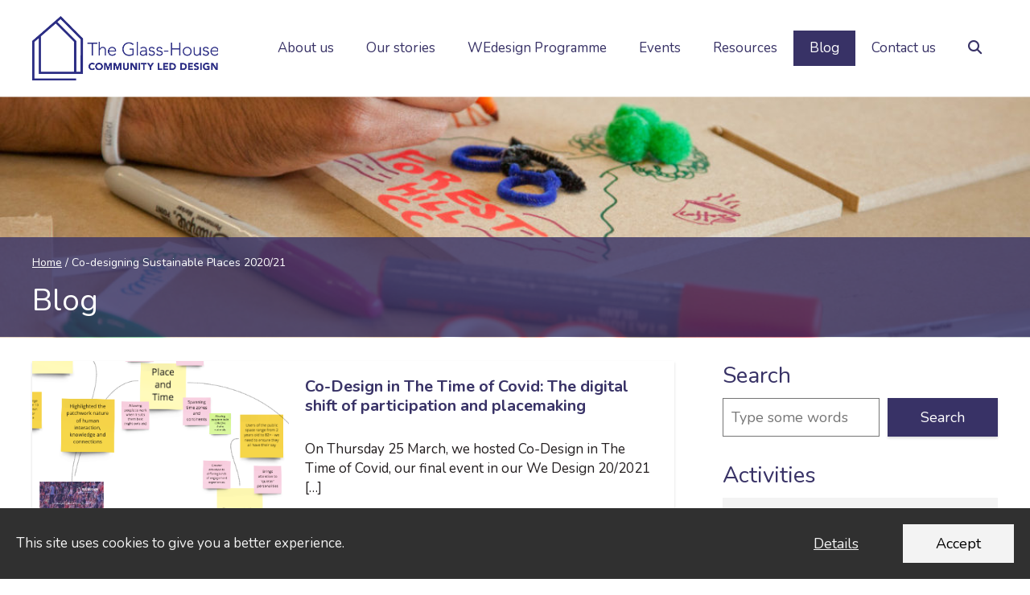

--- FILE ---
content_type: text/html; charset=utf-8
request_url: https://www.google.com/recaptcha/api2/anchor?ar=1&k=6LcrC8EZAAAAAKGus_L_75VVK1OWuj-TxHsQFcWg&co=aHR0cHM6Ly90aGVnbGFzc2hvdXNlLm9yZy51azo0NDM.&hl=en&v=PoyoqOPhxBO7pBk68S4YbpHZ&size=invisible&anchor-ms=20000&execute-ms=30000&cb=losawhkm0wif
body_size: 49005
content:
<!DOCTYPE HTML><html dir="ltr" lang="en"><head><meta http-equiv="Content-Type" content="text/html; charset=UTF-8">
<meta http-equiv="X-UA-Compatible" content="IE=edge">
<title>reCAPTCHA</title>
<style type="text/css">
/* cyrillic-ext */
@font-face {
  font-family: 'Roboto';
  font-style: normal;
  font-weight: 400;
  font-stretch: 100%;
  src: url(//fonts.gstatic.com/s/roboto/v48/KFO7CnqEu92Fr1ME7kSn66aGLdTylUAMa3GUBHMdazTgWw.woff2) format('woff2');
  unicode-range: U+0460-052F, U+1C80-1C8A, U+20B4, U+2DE0-2DFF, U+A640-A69F, U+FE2E-FE2F;
}
/* cyrillic */
@font-face {
  font-family: 'Roboto';
  font-style: normal;
  font-weight: 400;
  font-stretch: 100%;
  src: url(//fonts.gstatic.com/s/roboto/v48/KFO7CnqEu92Fr1ME7kSn66aGLdTylUAMa3iUBHMdazTgWw.woff2) format('woff2');
  unicode-range: U+0301, U+0400-045F, U+0490-0491, U+04B0-04B1, U+2116;
}
/* greek-ext */
@font-face {
  font-family: 'Roboto';
  font-style: normal;
  font-weight: 400;
  font-stretch: 100%;
  src: url(//fonts.gstatic.com/s/roboto/v48/KFO7CnqEu92Fr1ME7kSn66aGLdTylUAMa3CUBHMdazTgWw.woff2) format('woff2');
  unicode-range: U+1F00-1FFF;
}
/* greek */
@font-face {
  font-family: 'Roboto';
  font-style: normal;
  font-weight: 400;
  font-stretch: 100%;
  src: url(//fonts.gstatic.com/s/roboto/v48/KFO7CnqEu92Fr1ME7kSn66aGLdTylUAMa3-UBHMdazTgWw.woff2) format('woff2');
  unicode-range: U+0370-0377, U+037A-037F, U+0384-038A, U+038C, U+038E-03A1, U+03A3-03FF;
}
/* math */
@font-face {
  font-family: 'Roboto';
  font-style: normal;
  font-weight: 400;
  font-stretch: 100%;
  src: url(//fonts.gstatic.com/s/roboto/v48/KFO7CnqEu92Fr1ME7kSn66aGLdTylUAMawCUBHMdazTgWw.woff2) format('woff2');
  unicode-range: U+0302-0303, U+0305, U+0307-0308, U+0310, U+0312, U+0315, U+031A, U+0326-0327, U+032C, U+032F-0330, U+0332-0333, U+0338, U+033A, U+0346, U+034D, U+0391-03A1, U+03A3-03A9, U+03B1-03C9, U+03D1, U+03D5-03D6, U+03F0-03F1, U+03F4-03F5, U+2016-2017, U+2034-2038, U+203C, U+2040, U+2043, U+2047, U+2050, U+2057, U+205F, U+2070-2071, U+2074-208E, U+2090-209C, U+20D0-20DC, U+20E1, U+20E5-20EF, U+2100-2112, U+2114-2115, U+2117-2121, U+2123-214F, U+2190, U+2192, U+2194-21AE, U+21B0-21E5, U+21F1-21F2, U+21F4-2211, U+2213-2214, U+2216-22FF, U+2308-230B, U+2310, U+2319, U+231C-2321, U+2336-237A, U+237C, U+2395, U+239B-23B7, U+23D0, U+23DC-23E1, U+2474-2475, U+25AF, U+25B3, U+25B7, U+25BD, U+25C1, U+25CA, U+25CC, U+25FB, U+266D-266F, U+27C0-27FF, U+2900-2AFF, U+2B0E-2B11, U+2B30-2B4C, U+2BFE, U+3030, U+FF5B, U+FF5D, U+1D400-1D7FF, U+1EE00-1EEFF;
}
/* symbols */
@font-face {
  font-family: 'Roboto';
  font-style: normal;
  font-weight: 400;
  font-stretch: 100%;
  src: url(//fonts.gstatic.com/s/roboto/v48/KFO7CnqEu92Fr1ME7kSn66aGLdTylUAMaxKUBHMdazTgWw.woff2) format('woff2');
  unicode-range: U+0001-000C, U+000E-001F, U+007F-009F, U+20DD-20E0, U+20E2-20E4, U+2150-218F, U+2190, U+2192, U+2194-2199, U+21AF, U+21E6-21F0, U+21F3, U+2218-2219, U+2299, U+22C4-22C6, U+2300-243F, U+2440-244A, U+2460-24FF, U+25A0-27BF, U+2800-28FF, U+2921-2922, U+2981, U+29BF, U+29EB, U+2B00-2BFF, U+4DC0-4DFF, U+FFF9-FFFB, U+10140-1018E, U+10190-1019C, U+101A0, U+101D0-101FD, U+102E0-102FB, U+10E60-10E7E, U+1D2C0-1D2D3, U+1D2E0-1D37F, U+1F000-1F0FF, U+1F100-1F1AD, U+1F1E6-1F1FF, U+1F30D-1F30F, U+1F315, U+1F31C, U+1F31E, U+1F320-1F32C, U+1F336, U+1F378, U+1F37D, U+1F382, U+1F393-1F39F, U+1F3A7-1F3A8, U+1F3AC-1F3AF, U+1F3C2, U+1F3C4-1F3C6, U+1F3CA-1F3CE, U+1F3D4-1F3E0, U+1F3ED, U+1F3F1-1F3F3, U+1F3F5-1F3F7, U+1F408, U+1F415, U+1F41F, U+1F426, U+1F43F, U+1F441-1F442, U+1F444, U+1F446-1F449, U+1F44C-1F44E, U+1F453, U+1F46A, U+1F47D, U+1F4A3, U+1F4B0, U+1F4B3, U+1F4B9, U+1F4BB, U+1F4BF, U+1F4C8-1F4CB, U+1F4D6, U+1F4DA, U+1F4DF, U+1F4E3-1F4E6, U+1F4EA-1F4ED, U+1F4F7, U+1F4F9-1F4FB, U+1F4FD-1F4FE, U+1F503, U+1F507-1F50B, U+1F50D, U+1F512-1F513, U+1F53E-1F54A, U+1F54F-1F5FA, U+1F610, U+1F650-1F67F, U+1F687, U+1F68D, U+1F691, U+1F694, U+1F698, U+1F6AD, U+1F6B2, U+1F6B9-1F6BA, U+1F6BC, U+1F6C6-1F6CF, U+1F6D3-1F6D7, U+1F6E0-1F6EA, U+1F6F0-1F6F3, U+1F6F7-1F6FC, U+1F700-1F7FF, U+1F800-1F80B, U+1F810-1F847, U+1F850-1F859, U+1F860-1F887, U+1F890-1F8AD, U+1F8B0-1F8BB, U+1F8C0-1F8C1, U+1F900-1F90B, U+1F93B, U+1F946, U+1F984, U+1F996, U+1F9E9, U+1FA00-1FA6F, U+1FA70-1FA7C, U+1FA80-1FA89, U+1FA8F-1FAC6, U+1FACE-1FADC, U+1FADF-1FAE9, U+1FAF0-1FAF8, U+1FB00-1FBFF;
}
/* vietnamese */
@font-face {
  font-family: 'Roboto';
  font-style: normal;
  font-weight: 400;
  font-stretch: 100%;
  src: url(//fonts.gstatic.com/s/roboto/v48/KFO7CnqEu92Fr1ME7kSn66aGLdTylUAMa3OUBHMdazTgWw.woff2) format('woff2');
  unicode-range: U+0102-0103, U+0110-0111, U+0128-0129, U+0168-0169, U+01A0-01A1, U+01AF-01B0, U+0300-0301, U+0303-0304, U+0308-0309, U+0323, U+0329, U+1EA0-1EF9, U+20AB;
}
/* latin-ext */
@font-face {
  font-family: 'Roboto';
  font-style: normal;
  font-weight: 400;
  font-stretch: 100%;
  src: url(//fonts.gstatic.com/s/roboto/v48/KFO7CnqEu92Fr1ME7kSn66aGLdTylUAMa3KUBHMdazTgWw.woff2) format('woff2');
  unicode-range: U+0100-02BA, U+02BD-02C5, U+02C7-02CC, U+02CE-02D7, U+02DD-02FF, U+0304, U+0308, U+0329, U+1D00-1DBF, U+1E00-1E9F, U+1EF2-1EFF, U+2020, U+20A0-20AB, U+20AD-20C0, U+2113, U+2C60-2C7F, U+A720-A7FF;
}
/* latin */
@font-face {
  font-family: 'Roboto';
  font-style: normal;
  font-weight: 400;
  font-stretch: 100%;
  src: url(//fonts.gstatic.com/s/roboto/v48/KFO7CnqEu92Fr1ME7kSn66aGLdTylUAMa3yUBHMdazQ.woff2) format('woff2');
  unicode-range: U+0000-00FF, U+0131, U+0152-0153, U+02BB-02BC, U+02C6, U+02DA, U+02DC, U+0304, U+0308, U+0329, U+2000-206F, U+20AC, U+2122, U+2191, U+2193, U+2212, U+2215, U+FEFF, U+FFFD;
}
/* cyrillic-ext */
@font-face {
  font-family: 'Roboto';
  font-style: normal;
  font-weight: 500;
  font-stretch: 100%;
  src: url(//fonts.gstatic.com/s/roboto/v48/KFO7CnqEu92Fr1ME7kSn66aGLdTylUAMa3GUBHMdazTgWw.woff2) format('woff2');
  unicode-range: U+0460-052F, U+1C80-1C8A, U+20B4, U+2DE0-2DFF, U+A640-A69F, U+FE2E-FE2F;
}
/* cyrillic */
@font-face {
  font-family: 'Roboto';
  font-style: normal;
  font-weight: 500;
  font-stretch: 100%;
  src: url(//fonts.gstatic.com/s/roboto/v48/KFO7CnqEu92Fr1ME7kSn66aGLdTylUAMa3iUBHMdazTgWw.woff2) format('woff2');
  unicode-range: U+0301, U+0400-045F, U+0490-0491, U+04B0-04B1, U+2116;
}
/* greek-ext */
@font-face {
  font-family: 'Roboto';
  font-style: normal;
  font-weight: 500;
  font-stretch: 100%;
  src: url(//fonts.gstatic.com/s/roboto/v48/KFO7CnqEu92Fr1ME7kSn66aGLdTylUAMa3CUBHMdazTgWw.woff2) format('woff2');
  unicode-range: U+1F00-1FFF;
}
/* greek */
@font-face {
  font-family: 'Roboto';
  font-style: normal;
  font-weight: 500;
  font-stretch: 100%;
  src: url(//fonts.gstatic.com/s/roboto/v48/KFO7CnqEu92Fr1ME7kSn66aGLdTylUAMa3-UBHMdazTgWw.woff2) format('woff2');
  unicode-range: U+0370-0377, U+037A-037F, U+0384-038A, U+038C, U+038E-03A1, U+03A3-03FF;
}
/* math */
@font-face {
  font-family: 'Roboto';
  font-style: normal;
  font-weight: 500;
  font-stretch: 100%;
  src: url(//fonts.gstatic.com/s/roboto/v48/KFO7CnqEu92Fr1ME7kSn66aGLdTylUAMawCUBHMdazTgWw.woff2) format('woff2');
  unicode-range: U+0302-0303, U+0305, U+0307-0308, U+0310, U+0312, U+0315, U+031A, U+0326-0327, U+032C, U+032F-0330, U+0332-0333, U+0338, U+033A, U+0346, U+034D, U+0391-03A1, U+03A3-03A9, U+03B1-03C9, U+03D1, U+03D5-03D6, U+03F0-03F1, U+03F4-03F5, U+2016-2017, U+2034-2038, U+203C, U+2040, U+2043, U+2047, U+2050, U+2057, U+205F, U+2070-2071, U+2074-208E, U+2090-209C, U+20D0-20DC, U+20E1, U+20E5-20EF, U+2100-2112, U+2114-2115, U+2117-2121, U+2123-214F, U+2190, U+2192, U+2194-21AE, U+21B0-21E5, U+21F1-21F2, U+21F4-2211, U+2213-2214, U+2216-22FF, U+2308-230B, U+2310, U+2319, U+231C-2321, U+2336-237A, U+237C, U+2395, U+239B-23B7, U+23D0, U+23DC-23E1, U+2474-2475, U+25AF, U+25B3, U+25B7, U+25BD, U+25C1, U+25CA, U+25CC, U+25FB, U+266D-266F, U+27C0-27FF, U+2900-2AFF, U+2B0E-2B11, U+2B30-2B4C, U+2BFE, U+3030, U+FF5B, U+FF5D, U+1D400-1D7FF, U+1EE00-1EEFF;
}
/* symbols */
@font-face {
  font-family: 'Roboto';
  font-style: normal;
  font-weight: 500;
  font-stretch: 100%;
  src: url(//fonts.gstatic.com/s/roboto/v48/KFO7CnqEu92Fr1ME7kSn66aGLdTylUAMaxKUBHMdazTgWw.woff2) format('woff2');
  unicode-range: U+0001-000C, U+000E-001F, U+007F-009F, U+20DD-20E0, U+20E2-20E4, U+2150-218F, U+2190, U+2192, U+2194-2199, U+21AF, U+21E6-21F0, U+21F3, U+2218-2219, U+2299, U+22C4-22C6, U+2300-243F, U+2440-244A, U+2460-24FF, U+25A0-27BF, U+2800-28FF, U+2921-2922, U+2981, U+29BF, U+29EB, U+2B00-2BFF, U+4DC0-4DFF, U+FFF9-FFFB, U+10140-1018E, U+10190-1019C, U+101A0, U+101D0-101FD, U+102E0-102FB, U+10E60-10E7E, U+1D2C0-1D2D3, U+1D2E0-1D37F, U+1F000-1F0FF, U+1F100-1F1AD, U+1F1E6-1F1FF, U+1F30D-1F30F, U+1F315, U+1F31C, U+1F31E, U+1F320-1F32C, U+1F336, U+1F378, U+1F37D, U+1F382, U+1F393-1F39F, U+1F3A7-1F3A8, U+1F3AC-1F3AF, U+1F3C2, U+1F3C4-1F3C6, U+1F3CA-1F3CE, U+1F3D4-1F3E0, U+1F3ED, U+1F3F1-1F3F3, U+1F3F5-1F3F7, U+1F408, U+1F415, U+1F41F, U+1F426, U+1F43F, U+1F441-1F442, U+1F444, U+1F446-1F449, U+1F44C-1F44E, U+1F453, U+1F46A, U+1F47D, U+1F4A3, U+1F4B0, U+1F4B3, U+1F4B9, U+1F4BB, U+1F4BF, U+1F4C8-1F4CB, U+1F4D6, U+1F4DA, U+1F4DF, U+1F4E3-1F4E6, U+1F4EA-1F4ED, U+1F4F7, U+1F4F9-1F4FB, U+1F4FD-1F4FE, U+1F503, U+1F507-1F50B, U+1F50D, U+1F512-1F513, U+1F53E-1F54A, U+1F54F-1F5FA, U+1F610, U+1F650-1F67F, U+1F687, U+1F68D, U+1F691, U+1F694, U+1F698, U+1F6AD, U+1F6B2, U+1F6B9-1F6BA, U+1F6BC, U+1F6C6-1F6CF, U+1F6D3-1F6D7, U+1F6E0-1F6EA, U+1F6F0-1F6F3, U+1F6F7-1F6FC, U+1F700-1F7FF, U+1F800-1F80B, U+1F810-1F847, U+1F850-1F859, U+1F860-1F887, U+1F890-1F8AD, U+1F8B0-1F8BB, U+1F8C0-1F8C1, U+1F900-1F90B, U+1F93B, U+1F946, U+1F984, U+1F996, U+1F9E9, U+1FA00-1FA6F, U+1FA70-1FA7C, U+1FA80-1FA89, U+1FA8F-1FAC6, U+1FACE-1FADC, U+1FADF-1FAE9, U+1FAF0-1FAF8, U+1FB00-1FBFF;
}
/* vietnamese */
@font-face {
  font-family: 'Roboto';
  font-style: normal;
  font-weight: 500;
  font-stretch: 100%;
  src: url(//fonts.gstatic.com/s/roboto/v48/KFO7CnqEu92Fr1ME7kSn66aGLdTylUAMa3OUBHMdazTgWw.woff2) format('woff2');
  unicode-range: U+0102-0103, U+0110-0111, U+0128-0129, U+0168-0169, U+01A0-01A1, U+01AF-01B0, U+0300-0301, U+0303-0304, U+0308-0309, U+0323, U+0329, U+1EA0-1EF9, U+20AB;
}
/* latin-ext */
@font-face {
  font-family: 'Roboto';
  font-style: normal;
  font-weight: 500;
  font-stretch: 100%;
  src: url(//fonts.gstatic.com/s/roboto/v48/KFO7CnqEu92Fr1ME7kSn66aGLdTylUAMa3KUBHMdazTgWw.woff2) format('woff2');
  unicode-range: U+0100-02BA, U+02BD-02C5, U+02C7-02CC, U+02CE-02D7, U+02DD-02FF, U+0304, U+0308, U+0329, U+1D00-1DBF, U+1E00-1E9F, U+1EF2-1EFF, U+2020, U+20A0-20AB, U+20AD-20C0, U+2113, U+2C60-2C7F, U+A720-A7FF;
}
/* latin */
@font-face {
  font-family: 'Roboto';
  font-style: normal;
  font-weight: 500;
  font-stretch: 100%;
  src: url(//fonts.gstatic.com/s/roboto/v48/KFO7CnqEu92Fr1ME7kSn66aGLdTylUAMa3yUBHMdazQ.woff2) format('woff2');
  unicode-range: U+0000-00FF, U+0131, U+0152-0153, U+02BB-02BC, U+02C6, U+02DA, U+02DC, U+0304, U+0308, U+0329, U+2000-206F, U+20AC, U+2122, U+2191, U+2193, U+2212, U+2215, U+FEFF, U+FFFD;
}
/* cyrillic-ext */
@font-face {
  font-family: 'Roboto';
  font-style: normal;
  font-weight: 900;
  font-stretch: 100%;
  src: url(//fonts.gstatic.com/s/roboto/v48/KFO7CnqEu92Fr1ME7kSn66aGLdTylUAMa3GUBHMdazTgWw.woff2) format('woff2');
  unicode-range: U+0460-052F, U+1C80-1C8A, U+20B4, U+2DE0-2DFF, U+A640-A69F, U+FE2E-FE2F;
}
/* cyrillic */
@font-face {
  font-family: 'Roboto';
  font-style: normal;
  font-weight: 900;
  font-stretch: 100%;
  src: url(//fonts.gstatic.com/s/roboto/v48/KFO7CnqEu92Fr1ME7kSn66aGLdTylUAMa3iUBHMdazTgWw.woff2) format('woff2');
  unicode-range: U+0301, U+0400-045F, U+0490-0491, U+04B0-04B1, U+2116;
}
/* greek-ext */
@font-face {
  font-family: 'Roboto';
  font-style: normal;
  font-weight: 900;
  font-stretch: 100%;
  src: url(//fonts.gstatic.com/s/roboto/v48/KFO7CnqEu92Fr1ME7kSn66aGLdTylUAMa3CUBHMdazTgWw.woff2) format('woff2');
  unicode-range: U+1F00-1FFF;
}
/* greek */
@font-face {
  font-family: 'Roboto';
  font-style: normal;
  font-weight: 900;
  font-stretch: 100%;
  src: url(//fonts.gstatic.com/s/roboto/v48/KFO7CnqEu92Fr1ME7kSn66aGLdTylUAMa3-UBHMdazTgWw.woff2) format('woff2');
  unicode-range: U+0370-0377, U+037A-037F, U+0384-038A, U+038C, U+038E-03A1, U+03A3-03FF;
}
/* math */
@font-face {
  font-family: 'Roboto';
  font-style: normal;
  font-weight: 900;
  font-stretch: 100%;
  src: url(//fonts.gstatic.com/s/roboto/v48/KFO7CnqEu92Fr1ME7kSn66aGLdTylUAMawCUBHMdazTgWw.woff2) format('woff2');
  unicode-range: U+0302-0303, U+0305, U+0307-0308, U+0310, U+0312, U+0315, U+031A, U+0326-0327, U+032C, U+032F-0330, U+0332-0333, U+0338, U+033A, U+0346, U+034D, U+0391-03A1, U+03A3-03A9, U+03B1-03C9, U+03D1, U+03D5-03D6, U+03F0-03F1, U+03F4-03F5, U+2016-2017, U+2034-2038, U+203C, U+2040, U+2043, U+2047, U+2050, U+2057, U+205F, U+2070-2071, U+2074-208E, U+2090-209C, U+20D0-20DC, U+20E1, U+20E5-20EF, U+2100-2112, U+2114-2115, U+2117-2121, U+2123-214F, U+2190, U+2192, U+2194-21AE, U+21B0-21E5, U+21F1-21F2, U+21F4-2211, U+2213-2214, U+2216-22FF, U+2308-230B, U+2310, U+2319, U+231C-2321, U+2336-237A, U+237C, U+2395, U+239B-23B7, U+23D0, U+23DC-23E1, U+2474-2475, U+25AF, U+25B3, U+25B7, U+25BD, U+25C1, U+25CA, U+25CC, U+25FB, U+266D-266F, U+27C0-27FF, U+2900-2AFF, U+2B0E-2B11, U+2B30-2B4C, U+2BFE, U+3030, U+FF5B, U+FF5D, U+1D400-1D7FF, U+1EE00-1EEFF;
}
/* symbols */
@font-face {
  font-family: 'Roboto';
  font-style: normal;
  font-weight: 900;
  font-stretch: 100%;
  src: url(//fonts.gstatic.com/s/roboto/v48/KFO7CnqEu92Fr1ME7kSn66aGLdTylUAMaxKUBHMdazTgWw.woff2) format('woff2');
  unicode-range: U+0001-000C, U+000E-001F, U+007F-009F, U+20DD-20E0, U+20E2-20E4, U+2150-218F, U+2190, U+2192, U+2194-2199, U+21AF, U+21E6-21F0, U+21F3, U+2218-2219, U+2299, U+22C4-22C6, U+2300-243F, U+2440-244A, U+2460-24FF, U+25A0-27BF, U+2800-28FF, U+2921-2922, U+2981, U+29BF, U+29EB, U+2B00-2BFF, U+4DC0-4DFF, U+FFF9-FFFB, U+10140-1018E, U+10190-1019C, U+101A0, U+101D0-101FD, U+102E0-102FB, U+10E60-10E7E, U+1D2C0-1D2D3, U+1D2E0-1D37F, U+1F000-1F0FF, U+1F100-1F1AD, U+1F1E6-1F1FF, U+1F30D-1F30F, U+1F315, U+1F31C, U+1F31E, U+1F320-1F32C, U+1F336, U+1F378, U+1F37D, U+1F382, U+1F393-1F39F, U+1F3A7-1F3A8, U+1F3AC-1F3AF, U+1F3C2, U+1F3C4-1F3C6, U+1F3CA-1F3CE, U+1F3D4-1F3E0, U+1F3ED, U+1F3F1-1F3F3, U+1F3F5-1F3F7, U+1F408, U+1F415, U+1F41F, U+1F426, U+1F43F, U+1F441-1F442, U+1F444, U+1F446-1F449, U+1F44C-1F44E, U+1F453, U+1F46A, U+1F47D, U+1F4A3, U+1F4B0, U+1F4B3, U+1F4B9, U+1F4BB, U+1F4BF, U+1F4C8-1F4CB, U+1F4D6, U+1F4DA, U+1F4DF, U+1F4E3-1F4E6, U+1F4EA-1F4ED, U+1F4F7, U+1F4F9-1F4FB, U+1F4FD-1F4FE, U+1F503, U+1F507-1F50B, U+1F50D, U+1F512-1F513, U+1F53E-1F54A, U+1F54F-1F5FA, U+1F610, U+1F650-1F67F, U+1F687, U+1F68D, U+1F691, U+1F694, U+1F698, U+1F6AD, U+1F6B2, U+1F6B9-1F6BA, U+1F6BC, U+1F6C6-1F6CF, U+1F6D3-1F6D7, U+1F6E0-1F6EA, U+1F6F0-1F6F3, U+1F6F7-1F6FC, U+1F700-1F7FF, U+1F800-1F80B, U+1F810-1F847, U+1F850-1F859, U+1F860-1F887, U+1F890-1F8AD, U+1F8B0-1F8BB, U+1F8C0-1F8C1, U+1F900-1F90B, U+1F93B, U+1F946, U+1F984, U+1F996, U+1F9E9, U+1FA00-1FA6F, U+1FA70-1FA7C, U+1FA80-1FA89, U+1FA8F-1FAC6, U+1FACE-1FADC, U+1FADF-1FAE9, U+1FAF0-1FAF8, U+1FB00-1FBFF;
}
/* vietnamese */
@font-face {
  font-family: 'Roboto';
  font-style: normal;
  font-weight: 900;
  font-stretch: 100%;
  src: url(//fonts.gstatic.com/s/roboto/v48/KFO7CnqEu92Fr1ME7kSn66aGLdTylUAMa3OUBHMdazTgWw.woff2) format('woff2');
  unicode-range: U+0102-0103, U+0110-0111, U+0128-0129, U+0168-0169, U+01A0-01A1, U+01AF-01B0, U+0300-0301, U+0303-0304, U+0308-0309, U+0323, U+0329, U+1EA0-1EF9, U+20AB;
}
/* latin-ext */
@font-face {
  font-family: 'Roboto';
  font-style: normal;
  font-weight: 900;
  font-stretch: 100%;
  src: url(//fonts.gstatic.com/s/roboto/v48/KFO7CnqEu92Fr1ME7kSn66aGLdTylUAMa3KUBHMdazTgWw.woff2) format('woff2');
  unicode-range: U+0100-02BA, U+02BD-02C5, U+02C7-02CC, U+02CE-02D7, U+02DD-02FF, U+0304, U+0308, U+0329, U+1D00-1DBF, U+1E00-1E9F, U+1EF2-1EFF, U+2020, U+20A0-20AB, U+20AD-20C0, U+2113, U+2C60-2C7F, U+A720-A7FF;
}
/* latin */
@font-face {
  font-family: 'Roboto';
  font-style: normal;
  font-weight: 900;
  font-stretch: 100%;
  src: url(//fonts.gstatic.com/s/roboto/v48/KFO7CnqEu92Fr1ME7kSn66aGLdTylUAMa3yUBHMdazQ.woff2) format('woff2');
  unicode-range: U+0000-00FF, U+0131, U+0152-0153, U+02BB-02BC, U+02C6, U+02DA, U+02DC, U+0304, U+0308, U+0329, U+2000-206F, U+20AC, U+2122, U+2191, U+2193, U+2212, U+2215, U+FEFF, U+FFFD;
}

</style>
<link rel="stylesheet" type="text/css" href="https://www.gstatic.com/recaptcha/releases/PoyoqOPhxBO7pBk68S4YbpHZ/styles__ltr.css">
<script nonce="RE7TOQpAuTVdkIzHJ8mL8w" type="text/javascript">window['__recaptcha_api'] = 'https://www.google.com/recaptcha/api2/';</script>
<script type="text/javascript" src="https://www.gstatic.com/recaptcha/releases/PoyoqOPhxBO7pBk68S4YbpHZ/recaptcha__en.js" nonce="RE7TOQpAuTVdkIzHJ8mL8w">
      
    </script></head>
<body><div id="rc-anchor-alert" class="rc-anchor-alert"></div>
<input type="hidden" id="recaptcha-token" value="[base64]">
<script type="text/javascript" nonce="RE7TOQpAuTVdkIzHJ8mL8w">
      recaptcha.anchor.Main.init("[\x22ainput\x22,[\x22bgdata\x22,\x22\x22,\[base64]/[base64]/[base64]/bmV3IHJbeF0oY1swXSk6RT09Mj9uZXcgclt4XShjWzBdLGNbMV0pOkU9PTM/bmV3IHJbeF0oY1swXSxjWzFdLGNbMl0pOkU9PTQ/[base64]/[base64]/[base64]/[base64]/[base64]/[base64]/[base64]/[base64]\x22,\[base64]\\u003d\x22,\x22wrHDmUQ0w48UBMK5D14KH8KVw5Q0wrl0VA9AN8Oxw487ScKzYsKBccOMeC3CtMOzw7F0w4rDgMOBw6HDlcO0VC7DvMKnNsOwCsKrHXPDvRnDrMOsw6DCs8Orw4tAwrDDpMOTw4fClsO/UnVSCcK7wrtaw5XCj3dqZmnDlGcXRMOdw7zDqMOWw7YdRMKQMMOmcMKWw53CoBhAD8Omw5XDvGnDp8OTTi4+wr3DoS4VA8OiWnrCr8Kzw7sBwpJFwpHDlgFDw6LDlcO3w7TDsGhywp/DqMO1GGhNwr3CoMKaY8KawpBZdl5nw5EUwpTDi3s9wonCmiN4UCLDuxPChzvDj8KoLMOswpc8dzjChSHDsh/CiBDDp0U2wpFbwr5Fw5DCjj7DmgHCncOkb03CnGvDucKKMcKcNjh+C27DiXcuwoXCs8Kqw7rCnsOfwpDDtTfCplbDkn7DqgPDksKAfMKMwoomwopNaW9QwoTClm9Mw6YyCmBiw5JhOsKbDATCmlBQwq0nXsKhJ8KmwpABw6/DrMOmZsO6HsOeHXcOw5vDlsKNeVtYU8KTwoUowqvDmgTDtXHDm8KmwpAeQyMTaXk3wpZWw60mw7ZHw4R4LW8/[base64]/CjMKjRcKzDmvDvwHCs8KHdMKDAsOFf8O8wo4Gw5HDpVF+w5k5SMO0w6TDlcOseDMWw5DCisOWcsKOfWMTwodiVsOAwol8DMKtLMOIwoMRw7rCpEMPPcK7AMKOKkvDtsO4RcOYw4fClhAfA1taDGMCHgMDw47DiyldaMOXw4XDtcOYw5PDosOpZcO8wo/DpcOGw4DDvTVKacO3TizDlcOfw54kw7zDtMOTFMKYaSrDtxHClk9tw73Ch8K5w75VO1YOIsONCXjCqcOywpnDgmRnWsOyUCzDv2Nbw6/CucKwcRDDgGBFw4LCtgXChCRnI1HChhk9Bw8wI8KUw6XDuifDi8KefGQYwqpawrDCp0U7JMKdNiHDujUVw5TCikkUcsOyw4HCkRh3bjvCl8KMSDkrVhnCsEdAwrlbw50eYlV5w5o5LMOzY8K/NyAmEFVmw5zDosKleFLDuCg6YzTCrUpyX8KsOMKzw5Bkb0p2w4AOw7vCnTLCo8KDwrB0TnfDnMKMaErCnQ0cw5toHDVoFipXwq7Dm8OVw7bCrsKKw6rDhXHChFJ7IcOkwpNOS8KPPmfClXt9wo/CjMKPwovDucOew6zDgAzCrx/DucO4wos3wqzCk8OlTGpzbsKew47DtnLDiTbCnzTCr8K4GhJeFGUqXEN7w7wRw4hYwqfCm8K/woNTw4LDmHHCsWfDvQY2G8K6NzRPC8K1KMKtwoPDh8KYbUdhw6nDucKbwqtvw7fDpcKGT3jDsMKKRBnDjG8VwrkFY8KtZUZ5w4I+wpk+wqDDrT/CoRtuw6zDncOqwoljcMO9wr7Dp8KwwrnDv3PCgwZreD3CnsOMPS8nwr12wr96w7nDiyFnNsKvWHQnb3fCt8KLwr/DrTpkwoloInAUNgwww7B6MB4Aw61Yw6wcUidCw7HDj8K6w5zCm8KxwrNHLsOzwqvDh8KRGybDtGTCmMORAcOkUsOzw4TDs8K5YANVREDClkkTKsOMXMKwSlgAfGUgwoQ2w7TClcKmfSYNOsKzwpHDrMOaA8Orwp/Dp8KjI1jDqFgrw4tUN2Zaw7BGw6LDjcKIJ8KDfyQEQMKfwrU0QF52W2nDkMOww7kmw7jDuDDDnyczW0JTwpVtwr/DqsObwqkVwpTCvQjDs8O+d8OTw4LDoMOEaAvDlTDDisORwph0QQwfw6wOwplHwoDDgFrDnQQBH8OyTytrwq3CpB/[base64]/wqwsJg1/w4M7FnQMw7oITMOeLTDDssO2bzXCrcKiG8KsOCrCuwfCmMO0w7vCiMKkUyFywpNuwpRzOERyP8OmPsKBwq/CvcOYY27DjsOnwqscwqcZw4hCwoHCmcOaYMKSw6rDg3LChUfCkMKpOcKGPzYJw4TCocK7wq7CoQh5wqPCgMKEw6gZEsOsH8OuB8OcUCosSsOLw6fDlVUhPsOaX3Y4eA/Cj07Dn8OzEXlHw6PDoXBmwqc7GgfDl383wq3CvV3CqXQROWVEw53DpHF+RMKpw6Egw4vCugY7w4HDmAhOZ8KQRMKRCMOYMsOxUR3DhA9Jw7/CiRrDqQ9TacK6w7krwr7DjsO/V8O2BVTDjMOGRcOWa8KOw7rDg8KEMj1dfcObw5zClUbCuUQKwqQ3QsKUwpPCisOFOTQsXMO3w4LDiFM8UsKLw6TCj2DDmsOPw7hEUH5uwpbDlVzCksODw5Y3wqLDg8KQwq/[base64]/CusOIwojDvsOnw5zDuGADIcOJV3/DlAAfw6XCnkh/w4BPY33CqBPCsVTCqcOvasOqM8OoZsO9ZRxVKGMVwp9ZKMKxw47CiFl/w7Qsw4LDvsKSTMKmw7R8w5nDpj7CrhccDy3Dr0XChyIXw49Iw5BYcl3CiMOdw6zCrsKfwpRSw5TDgsKNw6xswpRfRcOmF8KhMsKJUMKtw4bCgMOtwojDj8KXDR1gLjsjwrfDqMKyVmTCh1NNMcOWA8O4w4TClcKGP8O/esK3w5XDpMOUwozCjMONGykMw712wrpALsOwCcK/[base64]/CjMKCwqvCl8OkXcOrwr8nw4DCjVbDvsOcSMOoQ8K4Yy7DmBYQw6sfKcOJwpHCvBZ/[base64]/w5zCr1ZGMcOWXhbDvMKnAcO/w7ETw681RVnDosK8DmDCpk9nw7MoZ8OXw7rCoTPChcOwwrh6wq3CrBwOwrJ9w7nDth/DmH/DvMKsw7jCrADDqsKwwp7CtMOCwpsrw47DqRZtSk9GwoJxecKjR8K6M8OSwo5aUDTCrXLDvRHDlMKXKBzCt8KAwqPCgRs0w5vCkMORHiXCunkWQMKWQ1/DsU4MFQwEMsOpeRgbfm/ClFHCsBHCosK+w4fDmcKlOsOYaijDn8KLXFleRsKYw5coQTDDn0FoAMKWw5LCkcODRcOUwrHCrGHDicKww6YWw5bDuCrDjsKow6dCwq4qwp7DhMKyLcKjw4pgwpnDkWHDqDpAw6TDgR/CmAHDucODIMOEbsK3JHt4w6Viw5smwpjDlCdddyYowqlNCMOvPUYmwrjCu0dZG2rCqsOiNcKowo5/wq/DmsOzX8OVwpbCrMK5YQ/DusOWbsOxwqbCrnxXwpg+w7vDhsKITFsiwq7DpQ0uw5jCnU/Cnz8oSG3CqMKDw7HCqgdyw5bDhMK1F0ZEw5zDhiI0wrrCpFQew7TCtMKod8K5w6xIw5JtccOXJxvDnMKdWcOuThrDu2BuCjFuJl/ChVFgDivDi8O9EQ83w7ocw6QTO1RvL8O7woXDuxLDm8OxPQbCrcKzAE06wq1OwrBSWMKYfcOfwoRCw5rCp8OnwoUyw6IWw6wFITLCsC/CoMKJeURRw73DswHCnsKRw49MJsKQwpLCrkYYdMKiDXzChMO9a8O8w5Qkw5F3w6Bvw48XYsKDGnpKwrEuwprDqcOLQllrwp/CsWsaGcKsw5rChsKDw4YXTnXCh8KrUcKlQwDDjW7Du3TCscK0Px/[base64]/Dt2LCpgrDu8OXw4LCsAYbB0LCg1Axw5LCn8KUb0ZlH2jDiDYSeMKUw4rCn0jCgB3CkMK5wprDvSnCiGXCtMOvw4TDmcKLU8ObwoN8LHE+QDLCk07CkDVVw5HDnsKRQCg7T8Oew4/Dpx7CqhByw6/CuVd4LcKWOWHDnjbCrsOFcsOAPSbCnsK9e8KhL8KFw5XDpDoHBAHDslAWwqFgwozDvsKLQ8KdScKSP8KPw7nDl8Oewox/w6wRw5PDgW/CnTsMeFRWwp4Qw57Cthx4SWQ7VyFiwp00dFpcDMOXwq/CiBvCl0AlGMO9w6xWw7ImwoXCvcOHwr8cd2jDh8KTL1PClF0vw5pPwojCo8KZeMKXw45ZwrjCoWhmLcOYw6rDgk/DgUPDoMK2wpFnwrZqNlVPw77DmcOhw6HDtRpow5vDjcKtwoV8elZtwrXDgRvChyBww7zCigPDigcFw4rDmQjCoGEOw57CrjHDmMO0F8OyXsKbwp/[base64]/CtW/CvFTDt8K0woHCml5ufywOwr7DtEdbwpRfw6JTAMOwe1vDo8K5e8KZw6l+bcOXw5/CrMKQYATCksKCwr1Rw4XCo8O6bFgrCcKdw5HDpcK7wpEJJ1FvIgxuwo/CkMKwwr/CuMK3VsO9J8Omwr/Dg8K/fG1Hw7ZLw590FX8Fw6fCuh7Cvw50W8OUw6xkOlwGwqjCnsKkRWnCqHtXZB9hE8KBQMKGw7jDu8OLw4sPLMOhwqrDlsOfwr4ZAX8CYMKYw6BpfMKMCxbCuEDDpHoUbsOYw5vDg1RHRUwuwpzDtWEgwrHDqHceLFUJLsO9dxNfwq/CiVnCjMK9X8KDw5PDm016wrlvVFwBdH/CicOMw41kwpvDr8OeGX4WM8KnTl3Cs1TDk8OWaWJVS13Cv8KVeAVxYGYJwrkBwqTDkSPDqsKFWcOYWhbDucO5F3TDrsOZCkc7w7HCsAHDhcKcw7TDk8K0wqE1w7fDusOoegDCgGfDkXoiwrA0wpzCrW1Ow43CjADClAd2w7HDlSREFMOSw4/[base64]/Cuntcw7HDisKdw4DCp8Knw4rCj13Cn3vCncKhWcKIw5/CosKkQMKnw6jCp1V9wrM0bMOTw5U3w6xdwpbCqsOlKMKPwr1vwrQWRSnDncOBwpbDjQcTwqzDmsO/OsOUwosbwqHDt2nDrcKGw7fCjsK0BxTDqCbDtsO/[base64]/csONwoHCosOTdDkjw7E+w4XDuHnDvnUYw4w1ZsO6cwhvw6PCiUbCjxcfTkzChE9ffcKrb8O8wpzDsBALwq9QGsOuw5LDjcOgIMOzwqrChcK8w59bw4Jna8Knwq/DpMKsQglBT8KmasOaH8O7wrhqeU5dwosew6s4VgQBNW7Dkn17X8OaSSwPeVx8w5YGL8OKw6LCj8ORdxEKwpcUFMKjB8KDwrc/ZQLClWcYIsOoUCDCqMOKKMOqw5NCB8Kvwp7DjzxGwqwew55fMcOSJRbDmcOMXcKhw6LDqsOSwqlnQSXDgg7DlTkdw4EGwqfCjMO/[base64]/bcOcw4bClAHCjmFTVyzDtiA9Y3AWw6HCjTvCjznDsl3CosOEwrfDkcOMMsOkO8OhwpRNGXoacMKYw6rCjcKfYsObFXJUKcKAw7Vmw77Dhn9GwozDk8ORwqIIwpciw4LCrA7DmFvDpGTCnMOiU8KEBUlGwrHDmiXDkB8cCV7Cii/DtsK/[base64]/DpcKow5hgcChzwo5zw6LCg0xJw77DtH4LcRbDh8KpAjhOw7JLwpkbwpTCigBSw7PDlsK3HVFEM15ww4Muwq/CoDYLQcOSeAA1wrvCtcO1VsOWNlXDnMOSIMK8wqPDqcKAMg5fPHc+w5jDpTEqwo/[base64]/wpLCpcKaw5Imw4Vjwqw6ecOCXcK9w6/DiMObwqAfKcKfw7RowpnCgMO2e8OOwodOwpM2bGtwIhkTwqXCjcK8UcKBw7Ymw6bChsKmHsOVw4jCsSTCnyXDlwYjw4sOB8O1wqHDm8Kww4bDuj7Dqzw/McKCUSJGw6XDg8KyaMOCw6F7w5ZswpfDm1bDssOeDcO8DENSwoIcw5kvZ2wbwr5Zw4DCnV0aw5JDWsOiwqTDicK+wrZDZsOsaS9VwosjAsKNw4bCjS7CrjwOMAFkwrUAwq/Co8KLw6DDr8KZw7LDv8OQWMK0wrzCo1ceHsK6d8KTwoF+w4nDpMOFXEfDtMOhKVXCu8OkVcOOVSBDw4PDlgDDqHLDlsK4w6jCicKKcWF3BcOsw6BHVE96wrbDrjgRdsKKw6rClsKXNn3DgBl6Sj3CmR/[base64]/csOBw68fNcOKKx/CtQMdwpEscMOpAcKIMRhEw4MWF8KGKULDtsKFPzjDl8KMNcOfcDHCm0NdQCzCjBTCu0lnLsO0ZnlQw7XDqiHCm8ONwpUEw7pDwo/Dj8Ouw4V6RHLDvsORwozDvG7DrMKPWcKewrLDvVvCkkrDv8ODw5PDvxZ1G8OiAAnCol/DksOqw5vCoTZldEbCpH7Ds8OrKsOsw6LDmgbCmG3CoCpAw7zClcKCf0LChGw6Qh/[base64]/w51UwrzDg8K+HMKYwpgSw6LDnk8/w5lwS8KwwoYLYEcRw5UODcOEw55TGsKnwrbDrsOXw5dbwqYuwqdqWEA0EcOVwrcaFsKHw5vDj8KHw7YbCsKyBAklwpY/XsKXwqzDqCIBwovDsUQnwrcEw7bDlMOnwrjCiMKKw7fDnkxiwpbCv2BxKjrDhsKLw5gkThl3FnHCtj7CpWZZwoInwqDDv1N+wr/ChxfCpXPDjMOiPx3DkVfCnjcRUj3ClMKCckhyw5PDtH/DlDXDlA5xw4nDscOLwozDuhlRw5AHRcOjEsOrw4PCpsOoQsKoVsOBwobDq8K+IMK6L8OTHMOzwoTCgMKww7IMwoPDoCozw7l4wocUw70Hwo/DgBTDgRTDjMOTw6vCgWIMwozDi8ONPGJDwprDo0LCo3fDmUPDnDRVwpEqwrECw4sDOQhLHVdWLsKpBMO3w4Miwp/Ct3RDMCIHw7fDrMOiZcORemc8worDi8KZw4PDtMO7wqsQw4LDosKwL8K6wr/DtcOrRhJ5wpvCimTDhTvCq1bDoAjCiXXCmnozX3pFwpFJwoXDj3BPwo/CnMOcwpfDg8OBwr89wpAqEcOmwpx9GF8sw6B2EcOFwpxIw5Q2P3g4w6gGcAXCo8OtIidUw7zDny3Dv8KXwqjCn8Osw6/Du8KrQsOaW8KHw6o+FjMYcXnDj8K/dsO5ecKwFcO3wrnDtxrCpBnCkwxydw1QIMKHBw7ChyjDlmLCh8OVMMO/NcOywqlMeFDDu8Ojw4jDjMKoPsKfwr55w7PDhn/ClQJ5ElpiwpTDtsOew5fDn8KOw7Vkw5ZuDsKyIVnCsMK/w6s0wrfDj03CqEJsw6/DsW92Z8K/[base64]/Ci8KiTsK9U1fCtwlhw6HCoMO7wpPCncOyPT/[base64]/DjsOMw7XCnHnCuMKewp/DvFDDiXjDgjrDrcKfDEXCuDLCvCnDkllkwq9UwpdmwqLDtAEdwrrCkWhMw53Dlz/CoWzCkD3DlMKdw7I1w4nDisKjCQ/DsErCj0QZJmPCu8OXwpDCm8KjEcKHw79kwpPDuT50w4TCgH51WsKkw7/[base64]/aDxqdj/CgEUKOMOIA3LChz1Fwr3DqMOfasKnw7PDs2DCtcKQwq0IwopbVMKqw5DCiMOfwr5sw6/CoMOAwqvDrFTCoTDCnzLCmcKTw5PCikTDksOOw5jDicOPDhk6w7pgwqMea8OFMQTDtsKjYjDDmcOqMF3ChhnDocKSDMOPTmEkwrLCnH8yw4ggwr4jworCsx/Dt8KPFcOlw6kiTDAzGMOQScKJAG3CjFhQw7VeTHRsw7zCm8KvTHrDsUvCl8KeD07DmcOvRhpgEcK+wonCgxxzw5TDm8OBw67CrVAne8OeYDUzSx4hw5otcFRze8K3w41qZHVGcEvDh8KFw5/CocKjw4NUWRU6wrDDjgzCoDfDv8KNwqwVHsOXH1Rlwp5FZcOJw5sCCMO4wokmwrTDolfChcOXNsOZd8K/IcKUR8KxbMOQwpU6NCLDjCXDricAwrZdwpAfAU8hVsKjPsOQGsOkScK/[base64]/DqGfClcO3wo4YDcOLwpJvDR3DiwTCvk9lJcKdw68QYMKqHQYaIih7DxjDkmNHOMKpGMO5wrMLN2cRwpMBwr3CoWd2I8OiV8KSVx/DrX5OWcOTw7/CgcOiFMOzw5l5w4bDgxMWf3cJC8OyE3PCt8OCw7YNO8KuwpszU1sMw5DDo8Ohwq3DssKBTMKgw6Uvd8KkwoHDmRrCg8K2CMKTw5AKw7nDkxscQxTCqcKVEkZBNMOiJGpnMBHDiAfDhsOFw5XDhVcaF2xqMQrDisKeWMKEYmkzw44pAsO/w5tWW8OMNcOmwrZCOkkmwo3DhsOSGTrDpsK9wo5GwpXDm8Oow6TDg0vCpcOfwqxFb8KlZnbDrsOsw7vDikF0CsO2w7JBwrXDi0sdw77DrcKKw4rDoMKrwp5Fw6/CgcKZwrJ8MUJMKUo5TAfCrjlqL0EeYwQrwrg/w6JrdsOvw6cAJW/DtMO8QsKNwpcqwp4Jw7fCm8OqVhEVBnLDunJIwp7Dvwosw43Du8OuE8KSFBfCq8KIPVHCrHEKeh/[base64]/DrcK2wo0yw7DCk8K5wplpwq4Ewq3DpWDDlz3Co8OZJ8KkV0zCg8K4CW3CjsKdEMO1w6Zmw7VId04jwrk6ByHDnMKZw4jDmABPwpJfMcKiYsOybsOCwp4pEmpfw5bDocK1UsKVw5HCr8O1YWwUR8KKw77DscK7w5HChcKAP03Ck8Obw5PCgUPCvwvCngs9cy/DgsKKwqwUHcKnw5IINMKUcsOCw7QbUWzCiSbCuGrDoV/DuMOtLjLDhS4Pw7PDgzfCu8OfBHNCw43Cp8Okw7kXw453EW9QcQFTLcKQw7wdw6QXw7TDmDxqw6hYw4RmwoVPwpLCisKjLsOGGmtdFcKnwodJAcOKw7DDn8OYw5pBGcOTw7R8NldYUMOAU2nCqMKvwohrw55Qw4DDn8K0XcKEXQbCusOdwo1/[base64]/CmcOYMARRwp7Cu2A4wpfDjRzDp8KBwpsnDMKnwptsYsOELRHDnBNPwqpAw6dJworCjy3DisKCJ1LCmivDhx/ChybCjkBXwoJrBQnCsmPCukw/A8Kkw5LDnMKiJgLDok9ew7rDrsOmwqhvPHHDrcKJGsKNIMKww7dvGgzCkcKyaDjDhsKNHXNvScO2w73CplHCkMKBw7XCnynCgjQ2w4/DhMK+UsKZw5rCgsK4w6jCk2nDpiAlIcO2OWbDk2DDtkspLcKZMh9bw6kONgNXKcO9worCpMK2UcKKw5bCrEoUw7c7wojCqkrDg8O+wpQxwpDDuTzClDjCi2xaQcOKGGzCkQjDrxHCsMOJw6Uvw7vCmMOJNiXCsDtFwqEcaMKCH2LDvys6Y2/DkcOud0JBwrlEw75RwooFwq1EWMKUJ8Oiw5g9wqd5VsK/SMO8wqszw7PDtxB9wqlOw5fDt8Kew7zDgFVmwpPCr8O/[base64]/[base64]/wotrVsOfXmHCi8O9eGxEDcK1w7RyOkR6w6M/wrbDiCtPKMOYwoYjwoQtDcOsBsKPw4jDucOnOUHCiH/ChmTDnMK7cMKAwoxATRrCl0fCqcOZw4TDtcK/w4TClC3DscOiw5PCkMOWw7fDr8K7F8OWehMtHGzDtsKCw4XDu0FWHksBK8OoG0dnwpvDn2HDgsOiwpnCscOUw43DoRrDujAOw6bCrD3DiV59w5fCk8KGW8Kmw5/DjsOjw6Apwo1+w7vCilgGw69Aw5ZdVcKjwqbDtsKmOsOtw4zDlhnDosK7wr/CgMKiR2vCrMOEw58sw5tHw5Eow5gdw6XDtFfChsKhw4HDgcKtw4jDqcOAw69iwoLDhDrDjVEWwonDiQLCgcOTHQpPTinDrV7CoS46BHZbwpzCm8KLwqjCrsKGL8OkJzkpw6sjw5xLw6/[base64]/Cj8KGwqc8DMKgGsOOa8KGw4zDn10Mfnoiw4jDv2oEwp/Dr8KEw6hSb8Kmwo5LwpLDuMKMwoIRwpAZClkBEcKJw6xHwq5lTFHDjMKEITwbw5AKF27CrcOew7RtUcKDwr/DtmklwrVKw7XCjVHDnk9kw6TDpSE2HGQ2AFRAc8KXwrQIwqQhRcO3wq0pwol3fRvDgMKDw5Rbw5d1DMOpw4vDhT8PwqHDmFbDqBh7O0A0w6YsZsKtAcKww4Ylw5cNJ8O7w5zCrGTCjh/CgsObw6LCmcOJXgrDlyzCgy5cwo0Gw4phEAgDwojDo8KHKF1dUMOFw5JTGHx3wpp0ExnCjFwHdMOSw5Q3wqNtGcKmXMK1SjsdwobCgRp1ABQ3fsObw6IBU8Kaw5HDqU8Jw7zChMKuw5dlw7JNwqnCk8KCwrvCmMOiBkzDpsOJw5d6wo4EwrBRwoF/esKtUcKxw5cHw4JBI0fChzzCqsKtU8KjXS9Cw6tKRsKFD1zCmglQTcO/fsO2XsKtOsKrw6DDvMOdwrTDksKsA8KOQ8Ogw4/DtEEswrvDtQ/DhcKNVWPColwkNsOeUMKbwo/CozZRYMKMDsOIwpJUSsOjdTssXCrCqAUNwoPDhsKuw7FAwp8kPnxLBCfDnGDDlcKiw6sKc0Z/wrDDjz3DrnpARwcnRcOow5dgDxdSLMO2w7TChsO7a8Kowq9EHBglD8ONw5MTNMKHw63DpsOUDsOPPg5/w7XDqkvDkcK4EXnCs8KaTzQFwrnDn2/DvxrDnn0qw4BewoA5w4chwpTCqhnCsAPDoglVwqAnwrtWw4PDvMOIwqXCu8OzNm/Dj8OIXR4Hw6Z7wrJFwqoLwrYDECtDw7nDjcOSw6jCjMKfwpxlTUlxwq5HVnnChcOSwr/ChcKDwqQhw7EYElZEVSJ9fEd2w4BVw4jCtsKSwpPCoALDv8Kew5jDsWhLw5Fqw7hQw5LDpyfDmMK6w4XCvcOzw6rCmg0kfcKZVcKfw4RyeMK6wojDsMONO8OCZ8KdwqrCml0Mw5lpw5XCgMKrKcOpSUfCgsOYwptLw6/[base64]/[base64]/woXCvcOLBlgVFcKYDsOdw4U5wqtMwocgZhbDvRvDmsKRAV3Cn8KjU0NOwqZdRsKHwrcLw7FlYxUJw4jDhQvDoDPDp8O7D8OUBWzDpGs/f8KEw5HDvsOVwoDCvitAFAjDi27CssOewozDrBvCnGDClcKoTRDCqkrDikLDmxzDgEXDvsKowowZZsKTVF/[base64]/DqEBLwo/ChcO/[base64]/Dlzhswq9AGXDDsSTCs8K8AWkgw6cjYMOywqYOUMOGwpIYMnvChGfDgDV8wq7DhcKGw6wtw5pyMDjDs8Oew6/Dig0xwoLClyDDhsOoO3pbwoJGJ8KTw6lNB8KVNMKoWMK9wr/[base64]/[base64]/CnC7Cm3V6w5HDtVzDiiXCuj5MwrbDkcK4wqYfwqo2ZsKNFm/CtcKAQsOgwp3DthEjwqLDpMKTKT8EUMOzHk4rYsO7PGXDucKbw7bDiEVraEsuwpTDncKbw6xlw67CnHrCtHA+w5rCiyF1wps1ZjotYGXCjMOvw5DCqcKpwqIxHQ3DtytKwqdsIcKQYcKZwrnCjVotQ2LCsEHDt3Qcw5Eww6PDhRR5dHwBNMKQwogbw6VQwpc7w4bDkD/CpTPCpsKaw7/DnBAHSsOIwpbDnTkCaMODw6LDrcKQw6nDhjvCuGV2fcOJLMKZEcKlw5nDqcKCLxtQwrnCjsO9WmUqK8K1djLCv0hQwpgYeVlyasOBOF/[base64]/DpjjDgcKnAsKvRBscw5M8bDHCg35/[base64]/CmVTDr11DVcKvw48fwoAdAkPDocK6XlvDo3VRZcKzJH7DpWTCsnrDnzttOsKfGMKow7TDoMOnw4XDi8KGfcKow6DCuULDl2rDqSpkwrxiw4hkwpRrOsOQw4/[base64]/wpcpJ8OsUmHCl8K3X23CvnFaZcOLDsKmwqHDgMK2YcKZb8OrCnl1wrrCjcKbwpzDucOcDCfDu8OIw7NzPcKOw6vDpsKww5EIFxDCv8KlDA8fbgjDmcOjw6HCiMKrSHUtccKUFMOIwp0kwqYeZ3fDssOswrpXw4rClmDCqkLDs8KLfMK/bwA3H8OjwoU/wpTDri3DmcOJZMOeVT3CksKmWMKUw6ohUBoWEGAzTcOdTyLCnsOLd8Odw77Dt8OMMcOQw7t4wq7CscKCw60Yw44sIcOTGjQ/w4UeR8O1w4pjwoUdwpTDmsKZw5PCtDbCm8OmbcKfMWtVbUdvbsOLWMKnw7pZw5XDh8Kqw6XCo8KQw6zCpihnB0ksAiVtUThOw4LCp8KGCcO4dTDCj2TDkMOpw6/DvgPCo8KMwoxsFibDhxRcwoBfOsOdw50twp1cHlTDncOaCsO0woBNWjQCw63CnsOIG1HCvcO6w7nDpgjDp8K0JEkXwrJow74dc8KUwq9VVW/[base64]/[base64]/DkUzCoMO6UMO/[base64]/w7Ucw4N1BVjDvTHCmcK5w5TClk7CmMKdDcOFLk1tEsKke8OwwojDqTjCr8OLJcKibGXDgMKzwqHCs8OqUxfCl8K5S8KbwqcfwrHDs8KTw4bCg8OGaxzCunXCq8O4w7wdwo7Ck8KFHjJSFWhGwq/CumlBMR3Cv1p1wo7DksK/w7E7KsOTw5oHwqVTwpw5RCbCgMK1wpIvcMKHwqMQTMOYwpJMwpbCrABsO8K8wovCo8O/w6dWwpPDjxjDmnkjBTogRxrDosKDwpNmTG5EwqjClMKJwrHCuUfCgsKlbVs/[base64]/Cm1nDtDfDlcKSezPDs08RW8K5w5p8w57Cr2nDrcO4AGLDs27DjcOSYMKuCsKrwp7DiFIewrllwqEGDMO3wqcKwq/[base64]/CusKywrpAU8KGwocLwpsRJMKoTy09dMOtw79uX1JJwp8SPMOAwoUpwq17KcOUQkXDjcKDw4M/w5fCjMOsL8Kxw65iUcKLb3PDp3zClWDCvVo3w6YDWgV6KRjDhCB1MMO5wrwFw5/Ct8O6wrbCm0o1HsOSAsODY2FwKcOSw4dyworCqzUUwpYdwpFLwrTCtjF0DzhYHcKlwp/DlC7DpMKPw4rCoCzCpWHCmUIfwqnDlWRbwrPDrAIHa8KuEk0vBcKUUcKNCADDh8KKDMOqwpfDk8KAFSlJwrR6RjtTw4Biw4rCisOww53DqGrDgsKzw6pKb8O4T2PCoMOEfmVdwpnCnBzCgsKzJ8OHdHR0NRPDpMOdw6TDnU7DpD/Dn8Oow6sCMMO9wqzCimXCkDAlwoFuFsK9w5jCucKqw7XCjcOiewfDmsODHGHCoRdCP8Kmw58oBm5zDBsDw6dkw7IEalQ1wp7Dm8OiZFbCvyICb8O/c0LDjMKEVMO4wogANnrDi8KZVRbClcKABBRdZMKbD8KkIcOrwonCiMOiw4UsecOLA8OTw78DNVTDm8KpWWfCnzJgwqk2w5ZkGCTCj1hZwr4Nbj/CkhnCmsOPwo0lw6BxIcKOD8K/[base64]/[base64]/CpVbCpXB7w6fCvW/[base64]/CjMK1wqvDrMOiT8OLBFgsFBFvKGHCl2orw7jDvE/ChMOoJxYzSsKeSwTDkDHCrE3DtsOwJ8KfIDDDlsKTORTCjMOzOMOKTGHCkQXDhiDDqE5uVMKfw7Zyw7bDhMOqw43CjgjDtm5GNF92PmAHSsKHLkNdwpDDqcKGBToaHMOFNy5cwo7DlcOMwqJYw4XDoXLCqg/CmsKVOVLDhE0HGWlMFHM/w5kow4HCoHrCl8K1wrHCvAw2wq7CvB4Gw7HClAsmIwbCrUXDvsK6wqUJw4HCtsOCw6rDo8KXw6VmQCQkI8KBI2EDw5LCnsORBMOJJcO3K8K1w7XCgCEiOMO5SsO1wq99w6TDpm3CtDLDgcO9wpnCgFUDZ8KzEBloGV/DlMKHwpM1worCn8KteArCsgUxZMOPw7BCwrkTwo5Hw5DDtMODaAjDgcK6wpfDrX3ClMO+GsObw61owqXDll/CsMOIMsKlRgheMsKZw5TDnhVEHMK+X8Ovw7pyT8OpeR57MsKtO8O5w7LCgTFaMRgIw7PDmsOgd1jCjMOXw43DqBvDoF/DpS7Dqw8SwqXDqMOLw4XDpgEsJlVLwox8bsKswqgswr7CpCjDsBLCvlsDeHnCiMKRwo7Dr8KzYi7DnSPCmnXDv3LDicKyW8O8N8OwwpNVMsKBw4ohcMKwwrBsR8OCw6RVVS1TY3/CqsOXKTnCkQ/DpHjDkF7ComBOdMKoPwtJw6HDpMKvw4l7wrRTDcOnBTDDvwLCh8Krw7JmTlzDlsOjwosMcMO5wqvCt8KjcsOhw5vCni4dwpbDlGFbBsOvwpvCu8KMIsKzCsOSw5EmXcK/w4dRVsOcwrjCjxXCt8KGJ3LCr8K3eMOcEsODwoHDvMO0MX7DocK8w4PCr8O+esOhwpvDq8OIwop/woo/UBMaw48bFR8RATrDumPCn8OUHcKjIcKFw5EqF8O/D8KRw4YOw73CksK6w6/DvA3DtsOuWcKrezdxZgLCoMKUHsOEw6jDmMKzwpFVw43DuhU8CU3CnHQqRUMIJ1kZw6kqE8O/wpwyDwHCrSrDlMOHwrBqwr9oZMKwNVLDj1cLdMO0XDhFw7LCh8O+b8KIc2dcw6lQD3PClcOvVBvCnR4WwqjCq8Oawrt5w4XDqMKfdsK9TEPDoU3CvMOEw7LDt0IDwoPDmsOlw5XDkHIIwq5Qw58JTsK/[base64]/CjMOswq5VInnDm8OSDUjDvCZFE1hzJMKpPcKVWMKXw6XCsyTDtsOjw5jDpn4ySiwLw7bCrMONIMOyO8KNw5odw5vCqsKXWcOmwo8NwonCmEhCHyQhw4bDqlEtIMO0w6QHw4TDg8OjYSxdOMKdACjCpGbDrMOGIMK8EF3Cj8OAwrjDrjnCvsKsaQIUw5R1TR/ChHkbwqNTJcKEwoNKIsOTZhLCu0xXwqEXw4rDhG1Qwpx2CMOtVEvCklLCsnx+eFUWwp9nwoLCsWlgwoNfw4tjQ2/CjMOTA8O1wr3Cu2IIbyxCEDHDoMO9w6rDp8Krw61ySMKkbnNdwr7DjBIhw6TCssKtPX/DksKMwqAmMGXCjxBsw5wIw4TDhWQ0esKqPFJUwqlfFsK/w7Ikwq1AS8O9XMO8w6tzDRjCuX/Cr8KwdMKdKMKOb8Kow7PCvsO1wq5lw5PCrlkzw4zCkR7Cu3MQw5wBcsOIX37DnsK9w4HCqcKpOMKhSsK8Sh0ew7k7wr1SFMOlw5/DrUjDox51G8K8BMKjwonCmMKgworCpsOJwoHCksKEb8KOEiYrJ8KSB0XDrsOkw5IgZhQSIHnDosKMw5zDgR1+w7Vkw7AHPSnCj8K9wo/CgMKrwowcMMKCwrXDqk3DlcKVQRhcwpLDiWwnJcKuw6A5w4VhCMKBOV5oYkp7w7pVwovCuSMuw5DCjsKXM2/Dn8KQw7fDlcO0wrvCksKLwqZ9wp9vw5nDp3lRwrLDnWsyw6fDmsO/[base64]/CgjfCgMO8wpvDhcKaw63CvS3DgsK9O8KraGbDtcObwq7CtsOpw5rCgcOUwpUjdcKOwp1lSxQKw7Y0wr8TA8O5wq7Cs2nCjMOmw7bCocO8L3Nww5YDwrXCusKDwpkTJsOjBFLDhMKkw6HCpsKcw5HCgjPDtVvCscKaw5XCt8O/w5omwrtiJcOQwpoEwotSXMOfw6c7dsKvw6hKQMKPwq1rw4Zrw4jCogfDkjbCrHHCk8O5McOHw7tGwpPCrsKlI8OYWQ03E8OqWRhuLsOUPMKJFcO6EcOkwrXDkUPDoMOSw6LCjCTDlzV/[base64]/Dhw/DkTXDrzplw57Dh2o3WMO6HV3CrDjDl8Ksw6AXLW9cw68ZCcOPUsKrWnwPLUTCvCbChMKVDcOlLsOZXGzCrsKyJ8OzVkPCmyfCtsK4DsKPwp/DgDdTSDF1wr7DnsK7w4TDgsOWw5rCg8KaVyd5wr/CtVbDtcODwox1VS3Cq8OndANUw6vDpcKTw6R5w6TCkGpyw5sDwqpoNlbDiQMJw73Dm8OyVcK7w41DPB5gIQDDlcK2OGzCgcO/[base64]/[base64]/Di8KXf8K5woMoV8O7wpIRw6zDucOsw5tAX8KcL8OyJMOWw7JywqlKwpV/wrfCuRUUwrTCuMKlw4xIdMOMLSDCscKdUiTCrH/[base64]/[base64]/PwNdLz3DsS8swrrChsKhw5jDhFPCnsOsw5Vkw43CicKPw79CesKAwqjCnD3DthjDhFlmXjjCsikfaDA6wpFvbsOidDIeYiXDhcOAw6Y3w64Hw6bDiVzClUPCt8Kjw6fCuMOswpN0F8OUfMKuMGJRT8Kjw6PCmxFwH2zCjMKKCFfChcKnwo8IwoXCjRnChizCulfClk/CgMOPR8KnSMOiEcO9JMKvPl8Ew64SwqdhQ8OSA8ORIyI6w4vCmsKdwrrDniNrw7ogw7nCuMK2wqwNS8O6w6LCnzXClRnDgMKZw4NWYcKTwo4Yw6/[base64]/[base64]/w6DCqStLfcOgwrjDhMO7wrTCol3DpcKeRmtkwrTDlmZcPMOpwrRDwojCvsOqw7Bjw4hfwrDCrkwSPR7Cv8OXLRhnw7LCosKLARRIwrPCtHPCgQAFNCHCsW1jNhXCpDTCmThePk3Cu8OKw4nCsgfCjnoIO8OYw5wHCsOHw5c/w53Cm8OtCwFBw73CqkHCgEvDt2nCliV0QcOMa8Omwrkkw77DrjtawpPClsKrw7bCrAvCjyxTbzvDhcOww54rYFsVCsOaw5bDjj3Cl29xJFrDq8Kaw5PDl8OzeMOJwrTCogdyw44YY34sfl/DjcOxeMKjw6Few6LCpQrDm2bDukZPd8KwR2oSVV96dcKWJcO6wozCryXCh8OWw5VBwpXDhynDk8OQe8O+AsOTDURCc0Uow7AvMV3CqcK0DlUyw5bDtXNPXMKuIU/DkRrDnGooF8OqPC7DlMOXwpnCh3wswo3DnBJ5PsOBdFIPXA3CsMOxw6VBdQHCj8OtwojCv8O4w7MxwobCuMOXwo7DjCDCsMKXw5LCmjLCiMKNwrLDu8O8IRrDjcKQKMKZw5E2ZcOtBMONF8OUYxgLwr1haMOxEnfDsGbDnSLDkcOrf0/Cp17CrcKYw5PDhELCm8O0wp0KK1IfwrVrw6cuwpXCl8K9fsK5bMK5DhDCk8KkfMKFaD1gw5bDp8K1wovDsMKpwovDhcKpwpg0wo/Ct8OAXcOsL8Kuw6tNwq0swq8nADfDlcOFc8OIw7Ybw61wwrExMHpSw74Zw7VqK8KOHFcfw6/Cq8OUw7zDpMKeSALDvAjDrSLDhETDo8KLPcOWHg/Dj8OnW8KPw6lPHSDDnn7DuRfCrVNDwqDCtDFFwpfCs8OEwo0BwqN5cQDCs8KcwpMNRi5ccMK+wpDDqsKHe8KWEMKZw4MODMOawpDDhsKOCEdSw4zCi35WLAwnwrnCkMOLD8OOUibCkUlEwoBINGPCgcO/w41nXj1fKMKwwpMfWsKzLMKbwrFnwodTeRvDnQlywpnDtsKHC2sww7M+wq8zUsK8w77ClivCk8OAZsOHw57CqxxtFzjDkcOOwprClHbDiUtmw4psBT/[base64]/[base64]/[base64]/[base64]/IsO6SHB0w61gwrIrwpQEwqkdw5DDuE9TV8OgwrwvwoREOzQ9wqvDrUjDgcKfwoHDpA3Dh8OFwrjDk8KSHFp1FHIaCkEJFcOJw7PDh8Ouwq5qdAcWJ8KMw4UBZljCvV9MTBvDo2NsbHMywrfCvMKOCzQrw6N0w70gwojDrh/CsMOQK1DCmMK0w6RGw5VGw6AVwrzCijJHY8KEb8Kjw6Rcw7ceLcOjYxIcPXHCnATDusO2wprCuGVhw5vDqyLDlcKWVUDCp8O0\x22],null,[\x22conf\x22,null,\x226LcrC8EZAAAAAKGus_L_75VVK1OWuj-TxHsQFcWg\x22,0,null,null,null,0,[21,125,63,73,95,87,41,43,42,83,102,105,109,121],[1017145,304],0,null,null,null,null,0,null,0,null,700,1,null,0,\[base64]/76lBhnEnQkZnOKMAhnM8xEZ\x22,0,0,null,null,1,null,0,1,null,null,null,0],\x22https://theglasshouse.org.uk:443\x22,null,[3,1,1],null,null,null,1,3600,[\x22https://www.google.com/intl/en/policies/privacy/\x22,\x22https://www.google.com/intl/en/policies/terms/\x22],\x22aNCg5XJpj+v9kj5JRPwPPBc3frQgfIUswZUB0I4wfOM\\u003d\x22,1,0,null,1,1768967147272,0,0,[235,176,131,171,185],null,[66,245,92,154,162],\x22RC-gY_7VNtitkTHZQ\x22,null,null,null,null,null,\x220dAFcWeA7g1knPmLo8sd-hP_5zSQGnRuH5tMHggi1um9vFo5k5BGnpRFVogMFEAdr2oge04lg9yUdrXG_2r6Dd2j1Z469OKi5RBQ\x22,1769049947162]");
    </script></body></html>

--- FILE ---
content_type: text/css
request_url: https://theglasshouse.org.uk/wp-content/themes/glasshouse/style.css?ver=6.9
body_size: 75292
content:
.is-layout-flex {
  align-items:start !important;
}
@media only screen and (min-width: 960px) {
  .card--horizontal .card__image {
      height: 300px !important;
  }
}

/**
	Theme Name: Glass House
	Author: Charity Box 
*/
/* http://meyerweb.com/eric/tools/css/reset/ 
   v2.0 | 20110126
   License: none (public domain)
*/
html, body, div, span, applet, object, iframe,
h1,
.give-final-total-amount, h2, h3, legend, .give-donation-total-label, h4, h5, h6, p, .message, .wpcf7-not-valid-tip,
.wpcf7-validation-errors, .wpcf7-mail-sent-ok, .help-block, .alert, .gutenberg .wp-block-file, .wp-block-button, .slider__caption, .lb-caption, .give-goal-progress, .give-recurring-manage-subscriptions-receipt-link, #give_secure_site_wrapper, blockquote, pre,
a, abbr, acronym, address, big, cite, code,
del, dfn, em, img, ins, kbd, q, s, samp,
small,
.gutenberg .wp-block-image figcaption,
.gutenberg .wp-block-embed figcaption,
.tags__item, strike, strong, sub, sup, tt, var,
b, u, i, center,
dl, dt, dd, ol, ul, li,
fieldset, form, label, legend,
table, caption, tbody, tfoot, thead, tr, th, td,
article, aside, canvas, details, embed,
figure, figcaption, footer, header, hgroup,
menu, nav, output, ruby, section, summary,
time, mark, audio, video {
  margin: 0;
  padding: 0;
  border: 0;
  font-size: 100%;
  font: inherit;
  vertical-align: baseline; }

/* HTML5 display-role reset for older browsers */
article, aside, details, figcaption, figure,
footer, header, hgroup, menu, nav, section {
  display: block; }

body {
  line-height: 1; }

ol, ul {
  list-style: none; }

blockquote, q {
  quotes: none; }

blockquote:before, blockquote:after,
q:before, q:after {
  content: '';
  content: none; }

table {
  border-collapse: collapse;
  border-spacing: 0; }

.reset-button, input[type=submit], .input[type=submit], .form-block__form .give-donation-amount[type=submit], select, .site-search__close-button {
  border: none;
  margin: 0;
  padding: 0;
  width: auto;
  overflow: visible;
  background: transparent;
  /* inherit font & color from ancestor */
  color: inherit;
  font: inherit;
  /* Normalize `line-height`. Cannot be changed from `normal` in Firefox 4+. */
  line-height: normal;
  /* Corrects font smoothing for webkit */
  -webkit-font-smoothing: inherit;
  -moz-osx-font-smoothing: inherit;
  /* Corrects inability to style clickable `input` types in iOS */
  -webkit-appearance: none; }

html {
  box-sizing: border-box;
  scroll-behavior: smooth;
  -webkit-font-smoothing: antialiased;
  overflow-x: hidden; }

*, *:before, *:after {
  box-sizing: inherit; }

/**
	Widths
*/
/**
	Spacing
*/
/**
	Breakpoints
*/
/**
	Container
*/
.container, .hero {
  margin: auto;
  position: relative;
  padding: 0 30px; }

@media only screen and (min-width: 770px) {
  .container, .hero {
    max-width: 770px; } }

@media only screen and (min-width: 960px) {
  .container, .hero {
    max-width: 960px; } }

@media only screen and (min-width: 1260px) {
  .container, .hero {
    max-width: 1260px; } }

.container__image {
  position: absolute;
  right: 30px;
  top: 0;
  display: none;
  height: calc(100% + 140px);
  margin-top: -70px; }
  @media only screen and (min-width: 960px) {
    .container__image {
      display: block; } }

/**
	Colours
*/
/**
	Text
*/
@media only screen and (min-width: 770px) {
  
  h1,
  .give-final-total-amount, h2 {
    text-rendering: optimizeLegibility; } }


h1,
.give-final-total-amount {
  font-weight: 400;
  color: #383266;
  font-family: "Nunito", sans-serif;
  font-size: 34px;
  line-height: 46px;
  margin-bottom: 30px; }
  @media only screen and (min-width: 1260px) {
    
    h1,
    .give-final-total-amount {
      font-size: 38px;
      line-height: 50px; } }

h2 {
  font-weight: 400;
  font-family: "Nunito", sans-serif;
  font-size: 28px;
  line-height: 36px;
  margin-bottom: 10px;
  color: #383266; }

h3, legend, .give-donation-total-label {
  font-weight: 700;
  color: #231E1F;
  font-family: "Nunito", sans-serif;
  font-size: 20px;
  line-height: 24px;
  margin-bottom: 10px; }

h4 {
  color: #231E1F;
  font-family: "Nunito", sans-serif;
  font-size: 18px;
  line-height: 26px;
  margin-bottom: 10px; }

p, .message, .wpcf7-not-valid-tip,
.wpcf7-validation-errors, .wpcf7-mail-sent-ok, .help-block, .alert, .gutenberg .wp-block-file, .wp-block-button, .slider__caption, .lb-caption, .give-goal-progress, .give-recurring-manage-subscriptions-receipt-link, #give_secure_site_wrapper, ul, ol, dl, table, address {
  color: #231E1F;
  font-family: "Nunito", sans-serif;
  font-size: 17px;
  line-height: 24px;
  margin-bottom: 30px; }

strong {
  font-weight: 700; }


small,
.gutenberg .wp-block-image figcaption,
.gutenberg .wp-block-embed figcaption,
.tags__item {
  color: #231E1F;
  font-family: "Nunito", sans-serif;
  font-size: 15px;
  line-height: 23px;
  margin-bottom: 20px;
  display: inline-block; }

em {
  font-style: italic; }

.colour-facebook {
  color: #3b5998; }

.colour-twitter {
  color: #1da1f2; }

.colour-pinterest {
  color: #bd081c; }

.colour-google {
  color: #4285f4; }

.colour-snapchat {
  color: #fffc00; }

.colour-instagram {
  color: #405de6; }

.colour-light {
  color: #f3f3f3; }

.colour-dark {
  color: #231E1F; }

.color-grey {
  color: #757575; }

/**
	Site Logo
*/
.site-logo {
  height: 60px;
  margin: 20px 0; }
  @media only screen and (min-width: 1260px) {
    .site-logo {
      height: 80px; } }

/**
	Site Header
*/
.site-header-wrapper {
  position: relative; }

.site-header {
  display: grid;
  grid-template-columns: max-content auto;
  align-items: center; }

.site-header--is-fixed {
  position: fixed;
  top: 0;
  left: 0;
  width: 100%; }

/**
	Site Footer
*/
.site-footer-wrapper {
  background-color: #383266;
  padding: 30px 0; }
  .site-footer-wrapper * {
    color: #f3f3f3; }
  @media only screen and (min-width: 770px) {
    .site-footer-wrapper {
      padding: 50px 0; } }

.site-footer__additional {
  display: grid;
  grid-gap: 30px; }
  @media only screen and (min-width: 960px) {
    .site-footer__additional {
      align-items: center;
      grid-template-columns: max-content auto max-content; } }
  .site-footer__additional p, .site-footer__additional .message, .site-footer__additional .wpcf7-not-valid-tip,
  .site-footer__additional .wpcf7-validation-errors, .site-footer__additional .wpcf7-mail-sent-ok, .site-footer__additional .help-block, .site-footer__additional .alert, .site-footer__additional .gutenberg .wp-block-file, .gutenberg .site-footer__additional .wp-block-file, .site-footer__additional .wp-block-button, .site-footer__additional .slider__caption, .site-footer__additional .lb-caption, .site-footer__additional .give-goal-progress, .site-footer__additional .give-recurring-manage-subscriptions-receipt-link, .site-footer__additional #give_secure_site_wrapper, .site-footer__additional a {
    font-size: 13px;
    line-height: 21px; }
  .site-footer__additional p, .site-footer__additional .message, .site-footer__additional .wpcf7-not-valid-tip,
  .site-footer__additional .wpcf7-validation-errors, .site-footer__additional .wpcf7-mail-sent-ok, .site-footer__additional .help-block, .site-footer__additional .alert, .site-footer__additional .gutenberg .wp-block-file, .gutenberg .site-footer__additional .wp-block-file, .site-footer__additional .wp-block-button, .site-footer__additional .slider__caption, .site-footer__additional .lb-caption, .site-footer__additional .give-goal-progress, .site-footer__additional .give-recurring-manage-subscriptions-receipt-link, .site-footer__additional #give_secure_site_wrapper, .site-footer__additional ul {
    margin-bottom: 0; }
  .site-footer__additional ul li {
    display: inline-block;
    margin-right: 10px; }
  @media only screen and (min-width: 770px) {
    .site-footer__additional ul {
      margin-bottom: 0; } }

@media only screen and (min-width: 960px) {
  .site-footer__credit {
    justify-self: end; } }

/**
	Accessibility Links
*/
.accessibility-links-wrapper {
  padding: 10px 0;
  background-color: #231E1F;
  border-bottom: 1px solid #231E1F; }

.accessibility-links {
  text-align: right; }
  .accessibility-links li {
    display: inline-block;
    margin-left: 10px;
    font-size: 13px; }
    .accessibility-links li a {
      display: block;
      color: #f3f3f3; }

/**
	Action
*/
.action, input[type=submit], .input[type=submit], .form-block__form .give-donation-amount[type=submit], .nav-mobile__toggle, .togglable-button, .newsletter__submit, .media-object__cta, .cookie-notification__details, .cookie-notification__accept, .slider__expand {
  background-color: transparent;
  text-decoration: none;
  font-family: "Nunito", sans-serif;
  font-size: 18px;
  line-height: 26px;
  padding: 10px 40px;
  display: block;
  border: 1px solid transparent;
  transition: background-color 0.075s linear;
  cursor: pointer; }
  .action:focus, input:focus[type=submit], .input:focus[type=submit], .form-block__form .give-donation-amount:focus[type=submit], .nav-mobile__toggle:focus, .togglable-button:focus, .newsletter__submit:focus, .media-object__cta:focus, .cookie-notification__details:focus, .cookie-notification__accept:focus, .slider__expand:focus {
    outline: 3px solid #ffbf47; }

.action--small, .nav-mobile__toggle, .togglable-button {
  font-size: 13px;
  line-height: 20px;
  padding: 5px 20px; }

.action--white-blue, .nav-mobile__toggle, .media-object.media-object--transparent .media-object__cta, .media-object.media-object--light .media-object__cta, .slider__expand {
  color: #ffffff !important;
  background-color: #383266; }
  .action--white-blue:hover, .nav-mobile__toggle:hover, .media-object.media-object--transparent .media-object__cta:hover, .media-object.media-object--light .media-object__cta:hover, .slider__expand:hover {
    background-color: #4f4791; }

.action--blue-white, .media-object.media-object--blue .media-object__cta {
  color: #383266 !important;
  background-color: #ffffff; }
  .action--blue-white:hover, .media-object.media-object--blue .media-object__cta:hover {
    background-color: #f3f3f3; }

.action--blue-grey, .togglable-button {
  color: #383266 !important;
  background-color: #f3f3f3; }

.action--white-white {
  background-color: #383266 !important;
  color: #ffffff; }
  .action--white-white:hover {
    background-color: #f3f3f3; }

.action--alone, .togglable-button, .media-object__cta, .cookie-notification__details, .cookie-notification__accept {
  margin-bottom: 10px; }
  @media only screen and (min-width: 480px) {
    .action--alone, .togglable-button, .media-object__cta, .cookie-notification__details, .cookie-notification__accept {
      display: inline-block;
      margin-right: 10px;
      margin-bottom: 0; } }

/**
    Grid
*/
.grid {
  display: grid;
  grid-gap: 40px; }

@media only screen and (min-width: 480px) {
  .grid-xs-2 {
    grid-template-columns: repeat(2, 1fr); }
  .grid-xs-3 {
    grid-template-columns: repeat(3, 1fr); }
  .grid-xs-4 {
    grid-template-columns: repeat(4, 1fr); }
  .grid-xs-5 {
    grid-template-columns: repeat(5, 1fr); } }

@media only screen and (min-width: 770px) {
  .grid-sm-2 {
    grid-template-columns: repeat(2, 1fr); }
  .grid-sm-3 {
    grid-template-columns: repeat(3, 1fr); }
  .grid-sm-4 {
    grid-template-columns: repeat(4, 1fr); }
  .grid-sm-5 {
    grid-template-columns: repeat(5, 1fr); } }

@media only screen and (min-width: 960px) {
  .grid-md-2 {
    grid-template-columns: repeat(2, 1fr); }
  .grid-md-3 {
    grid-template-columns: repeat(3, 1fr); }
  .grid-md-4 {
    grid-template-columns: repeat(4, 1fr); }
  .grid-md-5 {
    grid-template-columns: repeat(5, 1fr); } }

@media only screen and (min-width: 1260px) {
  .grid-lg-2 {
    grid-template-columns: repeat(2, 1fr); }
  .grid-lg-3 {
    grid-template-columns: repeat(3, 1fr); }
  .grid-lg-4 {
    grid-template-columns: repeat(4, 1fr); }
  .grid-lg-5 {
    grid-template-columns: repeat(5, 1fr); } }

@media only screen and (min-width: 1460px) {
  .grid-xl-2 {
    grid-template-columns: repeat(2, 1fr); }
  .grid-xl-3 {
    grid-template-columns: repeat(3, 1fr); }
  .grid-xl-4 {
    grid-template-columns: repeat(4, 1fr); }
  .grid-xl-5 {
    grid-template-columns: repeat(5, 1fr); } }

/**
	Breadcrumb
*/
.breadcrumb-wrapper {
  margin-bottom: 10px;
  font-size: 14px; }
  .breadcrumb-wrapper * {
    color: #ffffff; }

/**
	Card
*/
.card {
  background-color: #ffffff; }

.card--link {
  display: block;
  text-decoration: none;
  position: relative;
  top: 0;
  transition: all 0.15s; }
  .card--link:hover {
    top: -5px; }

.card__image {
  position: relative;
  height: 300px; }
  .card__image img {
    margin-bottom: 0;
    width: 100%;
    height: 100%;
    object-fit: cover; }

.card__image--no-image {
  display: grid;
  align-content: center;
  justify-content: center;
  text-align: center;
  background-color: #f3f3f3; }
  .card__image--no-image i {
    font-size: 38px;
    color: #757575 !important; }

.card__content {
  padding: 20px; }

.card__content--blue {
  background-color: #383266; }
  .card__content--blue .card__title,
  .card__content--blue .card__subtitle {
    color: #ffffff !important; }

.card__title {
  margin-bottom: 10px;
  color: #383266 !important; }

.card__subtitle {
  font-weight: 700;
  color: #757575 !important;
  margin-bottom: 20px; }

.card__icons {
  display: grid;
  grid-auto-flow: column;
  grid-auto-columns: max-content;
  grid-column-gap: 30px;
  margin-bottom: 0;
  margin-top: 30px; }
  .card__icons li {
    margin-bottom: 0 !important; }
  .card__icons a {
    font-size: 32px; }

.card__tags {
  position: absolute;
  bottom: 20px;
  left: 20px;
  margin-bottom: 0; }
  .card__tags li {
    display: inline-block;
    background-color: #ffffff;
    color: #383266 !important;
    padding: 2px 7px;
    text-transform: uppercase;
    font-size: 10.5px;
    font-weight: 700;
    line-height: 15px;
    margin-bottom: 0 !important; }

.card--horizontal {
  display: grid;
  margin-bottom: 40px; }
  @media only screen and (min-width: 960px) {
    .card--horizontal {
      grid-template-columns: 4fr 6fr; }
      .card--horizontal .card__image {
        height: 100%; } }

/**
	Form
*/
input, .input, .form-block__form .give-donation-amount, textarea {
  display: block;
  border: 1px solid #757575;
  width: 100%;
  color: #231E1F;
  font-family: "Nunito", sans-serif;
  padding: 10px;
  font-size: 18px;
  line-height: 26px;
  margin-bottom: 30px;
  -webkit-appearance: none;
  -webkit-border-radius: 0;
  border-radius: 0; }
  input:focus, .input:focus, .form-block__form .give-donation-amount:focus, textarea:focus {
    outline: 3px solid #ffbf47; }

/**
	Example checkbox markup (as generated by Contact Form 7)
	<label>
		<input type="checkbox">
		<span class="wpcf7-list-item-label">Boost your fundraising</span>
	</label>
*/
input[type=checkbox], .input[type=checkbox], .form-block__form .give-donation-amount[type=checkbox],
input[type=radio],
.input[type=radio],
.form-block__form .give-donation-amount[type=radio] {
  position: absolute;
  z-index: -999;
  width: auto;
  margin-bottom: 0; }
  input[type=checkbox] + span, .input[type=checkbox] + span, .form-block__form .give-donation-amount[type=checkbox] + span,
  input[type=checkbox] + label,
  .input[type=checkbox] + label,
  .form-block__form .give-donation-amount[type=checkbox] + label,
  input[type=radio] + span,
  .input[type=radio] + span,
  .form-block__form .give-donation-amount[type=radio] + span,
  input[type=radio] + label,
  .input[type=radio] + label,
  .form-block__form .give-donation-amount[type=radio] + label {
    cursor: pointer;
    display: block;
    color: #383266;
    background-color: #ffffff;
    padding: 5px 10px;
    transition: box-shadow 0.1s;
    position: relative;
    box-shadow: 2px 2px 2px rgba(0, 0, 0, 0.1);
    color: #757575;
    border: 1px solid #f3f3f3; }
    input[type=checkbox] + span:active, .input[type=checkbox] + span:active, .form-block__form .give-donation-amount[type=checkbox] + span:active,
    input[type=checkbox] + label:active,
    .input[type=checkbox] + label:active,
    .form-block__form .give-donation-amount[type=checkbox] + label:active,
    input[type=radio] + span:active,
    .input[type=radio] + span:active,
    .form-block__form .give-donation-amount[type=radio] + span:active,
    input[type=radio] + label:active,
    .input[type=radio] + label:active,
    .form-block__form .give-donation-amount[type=radio] + label:active {
      box-shadow: inset 2px 2px 2px rgba(0, 0, 0, 0.2) !important; }
  input[type=checkbox]:checked + span, .input[type=checkbox]:checked + span, .form-block__form .give-donation-amount[type=checkbox]:checked + span,
  input[type=checkbox]:checked + label,
  .input[type=checkbox]:checked + label,
  .form-block__form .give-donation-amount[type=checkbox]:checked + label,
  input[type=radio]:checked + span,
  .input[type=radio]:checked + span,
  .form-block__form .give-donation-amount[type=radio]:checked + span,
  input[type=radio]:checked + label,
  .input[type=radio]:checked + label,
  .form-block__form .give-donation-amount[type=radio]:checked + label {
    box-shadow: inset 2px 2px 2px rgba(0, 0, 0, 0.2);
    background-color: #f3f3f3;
    color: #383266;
    border: 1px solid #fff; }

label {
  display: block;
  color: #231E1F;
  font-family: "Nunito", sans-serif;
  font-size: 18px;
  line-height: 26px;
  margin-bottom: 10px; }

input[type=submit], .input[type=submit], .form-block__form .give-donation-amount[type=submit] {
  cursor: pointer;
  display: block;
  font-family: "Nunito", sans-serif;
  font-size: 18px;
  line-height: 26px; }
  input[type=submit]:focus, .input[type=submit]:focus, .form-block__form .give-donation-amount[type=submit]:focus {
    outline: 3px solid #ffbf47; }

select {
  cursor: pointer;
  border: 1px solid #757575;
  background-color: #ffffff;
  border-radius: 0;
  padding: 10px;
  margin-bottom: 30px;
  width: 100%;
  font-size: 18px;
  line-height: 26px; }
  select:focus {
    outline: 3px solid #ffbf47; }

.select-styled {
  position: relative; }
  .select-styled:after {
    pointer-events: none;
    content: "\f0d7";
    display: block;
    position: absolute;
    right: 20px;
    top: 50%;
    transform: translateY(-50%);
    font-family: FontAwesome; }

.form-row {
  margin-bottom: 30px; }

@media only screen and (min-width: 770px) {
  .form-two-column {
    display: grid;
    grid-template-columns: 1fr 1fr;
    grid-column-gap: 30px;
    margin-bottom: 10px; } }

@media only screen and (min-width: 770px) {
  .form-three-column {
    display: grid;
    grid-template-columns: 1fr 1fr 1fr;
    grid-column-gap: 30px;
    margin-bottom: 10px; } }

.form-optional {
  float: right;
  display: inline-block;
  color: #757575;
  text-transform: capitalize; }

fieldset {
  margin-bottom: 30px; }

/**
	Link
*/
a {
  position: relative;
  color: inherit; }
  a:focus {
    outline: 3px solid #ffbf47; }

/**
	Image
*/
img {
  line-height: 26px;
  margin-bottom: 30px;
  display: block;
  max-width: 100%;
  height: auto; }

/**
    Layout
*/
.layout {
  padding: 30px; }

.layout--has-sidebar {
  margin: auto;
  max-width: 1260px;
  display: grid; }
  @media only screen and (min-width: 770px) {
    .layout--has-sidebar {
      grid-gap: 60px;
      grid-template-columns: 6fr 4fr;
      grid-template-areas: "main sidebar"; } }
  @media only screen and (min-width: 960px) {
    .layout--has-sidebar {
      grid-template-columns: 7fr 3fr; } }
  .layout--has-sidebar .full-width, .layout--has-sidebar .scrollspy {
    width: auto;
    position: static;
    left: auto;
    right: auto;
    margin-left: auto;
    margin-right: auto; }
  .layout--has-sidebar .page-content {
    padding: 0; }

@media only screen and (min-width: 770px) {
  .layout__sidebar {
    grid-area: sidebar; } }

@media only screen and (min-width: 770px) {
  .layout__main {
    grid-area: main; } }

/**
	Footer Callout
*/
.footer-callout {
  background-color: #ffffff;
  padding: 30px; }

.footer-callout__title,
.footer-callout__body {
  color: #231E1F; }

/**
	Nav Primary
*/
.nav-primary {
  display: none;
  justify-self: end; }
  @media only screen and (min-width: 960px) {
    .nav-primary {
      display: block; } }
  .nav-primary ul {
    display: grid;
    grid-auto-flow: column;
    margin-bottom: 0;
    align-items: center; }
    .nav-primary ul li {
      position: relative; }
      .nav-primary ul li a {
        font-family: "Nunito", sans-serif;
        display: block;
        text-decoration: none;
        color: #ffffff;
        padding: 10px 20px;
        color: #383266;
        transition: all 0.15s; }
        .nav-primary ul li a:hover {
          background-color: #383266;
          color: #ffffff;
          text-decoration: underline; }
      .nav-primary ul li.current_page_item a,
      .nav-primary ul li.current_page_parent a,
      .nav-primary ul li.current-page-ancestor a {
        background-color: #383266;
        color: #ffffff; }
  .nav-primary.last-is-cta ul li:last-child a {
    margin-left: 20px; }

.sub-menu {
  display: none !important;
  position: absolute;
  z-index: 1;
  width: 200px; }
  .sub-menu a {
    background-color: #ffffff !important;
    color: #383266 !important;
    border-bottom: 1px solid #f3f3f3; }

@media only screen and (min-width: 960px) {
  .menu-item-has-children:hover .sub-menu {
    display: block !important; } }

/**
	Mobile navigation
*/
.nav-mobile {
  position: relative;
  justify-self: end; }

.nav-mobile__toggle {
  border: 0;
  position: relative;
  z-index: 3;
  outline: 0; }
  @media only screen and (min-width: 960px) {
    .nav-mobile__toggle {
      display: none; } }

.nav-mobile__menu {
  display: none;
  position: absolute;
  right: 0;
  padding: 10px;
  z-index: 3;
  width: 200px;
  background-color: #383266; }
  .nav-mobile__menu li:last-child a {
    border-bottom: 0;
    padding-bottom: 0;
    margin-bottom: 0; }
  .nav-mobile__menu li.current_page_item a,
  .nav-mobile__menu li.current_page_parent a,
  .nav-mobile__menu li.current-page-ancestor a {
    background-color: #f3f3f3;
    color: #231E1F; }
  .nav-mobile__menu a {
    display: block;
    text-decoration: none;
    color: #f3f3f3;
    border-bottom: 1px solid #f3f3f3;
    padding: 5px 10px; }
  @media only screen and (min-width: 960px) {
    .nav-mobile__menu {
      display: none !important; } }

.nav-mobile__icon {
  margin-left: 6px; }

.nav-mobile__mask {
  display: none;
  position: fixed;
  z-index: 2;
  background-color: rgba(0, 0, 0, 0.75);
  width: 100%;
  height: 100%;
  top: 0;
  left: 0; }
  @media only screen and (min-width: 960px) {
    .nav-mobile__mask {
      display: none !important; } }

/**
	Hero
*/
.hero-wrapper {
  position: relative;
  padding: 50px 0; }
  @media only screen and (min-width: 770px) {
    .hero-wrapper {
      padding: 140px 0; } }
  @media only screen and (min-width: 1260px) {
    .hero-wrapper {
      padding: 70px 0 210px 0; } }

.hero-wrapper--mask:before {
  display: block;
  content: "";
  position: absolute;
  top: 0;
  left: 0;
  height: 100%;
  width: 100%; }

.hero-wrapper--mask .hero__image {
  opacity: 0.2;
  filter: grayscale(100%); }

.hero {
  position: relative; }
  .hero .breadcrumb-wrapper {
    color: #f3f3f3; }

@media only screen and (min-width: 960px) {
  .hero--has-grid {
    display: grid;
    grid-template-columns: 1fr 1fr;
    grid-template-areas: "left right"; } }

.hero__image {
  position: absolute;
  top: 0;
  left: 0;
  width: 100%;
  height: 100%;
  object-fit: cover; }

.hero__content {
  background-color: rgba(56, 50, 102, 0.9);
  padding: 30px; }

.hero__content--right {
  grid-area: right; }

.hero__content--centre {
  text-align: center;
  margin: auto; }
  @media only screen and (min-width: 960px) {
    .hero__content--centre {
      width: 50%; } }

.hero__title {
  color: #f3f3f3; }

.hero__body {
  color: #f3f3f3; }

/**
	Horizontal Rule
*/
hr {
  border: 0;
  height: 0;
  border-top: 2px solid #e9e9e9;
  margin-bottom: 50px;
  margin-top: 40px; }

/**
	Nav Secondary
*/
.nav-secondary__header h3, .nav-secondary__header legend, .nav-secondary__header .give-donation-total-label {
  margin-bottom: 20px;
  color: #fff; }

.nav-secondary__content {
  border-bottom: 3px solid #f3f3f3;
  padding: 20px 0; }

.nav-secondary__nav ul {
  margin-bottom: 0;
  display: grid;
  grid-gap: 20px;
  grid-template-columns: repeat(2, 1fr); }
  @media only screen and (min-width: 770px) {
    .nav-secondary__nav ul {
      grid-template-columns: none;
      grid-auto-flow: column;
      grid-auto-columns: max-content;
      grid-gap: 30px; } }

.nav-secondary__nav li a {
  text-decoration: none;
  display: block;
  color: #383266; }
  .nav-secondary__nav li a:hover {
    text-decoration: underline; }

.nav-secondary__nav li.current_page_item > a, .nav-secondary__nav li.current_page_ancestor > a, .nav-secondary__nav li.current_page_parent > a {
  text-decoration: underline; }

.nav-secondary__nav li.page_item_has_children > a {
  border-bottom: 0; }

.nav-secondary__nav li.page_item_has_children .children {
  display: none; }

@media only screen and (min-width: 770px) {
  .nav-secondary--is-sidebar .nav-secondary__nav ul {
    display: block; }
  .nav-secondary--is-sidebar .nav-secondary__nav li a {
    padding: 10px 0;
    border-bottom: 1px solid #fff; }
  .nav-secondary--is-sidebar .nav-secondary__nav li:first-child a {
    padding-top: 0; }
  .nav-secondary--is-sidebar .nav-secondary__nav li:last-child a {
    border: 0;
    padding-bottom: 0; } }

.nav-secondary--is-sidebar.togglable {
  display: none; }
  @media only screen and (min-width: 770px) {
    .nav-secondary--is-sidebar.togglable {
      display: block; } }

.togglable-button {
  display: block;
  margin: 0;
  float: right; }
  @media only screen and (min-width: 770px) {
    .togglable-button {
      display: none; } }

/**
	Nav Tertiary
*/
.nav-tertiary {
  grid-gap: 30px;
  display: grid; }
  @media only screen and (min-width: 770px) {
    .nav-tertiary {
      grid-template-columns: repeat(2, 1fr); } }
  @media only screen and (min-width: 960px) {
    .nav-tertiary {
      margin-left: -70px;
      margin-right: -70px;
      grid-template-columns: repeat(3, 1fr); } }

.nav-tertiary__item {
  position: relative; }

.nav-tertiary__link {
  display: block;
  text-decoration: none; }

.nav-tertiary__title {
  position: absolute;
  bottom: 0;
  left: 0;
  padding: 10px;
  width: 100%;
  margin-bottom: 0;
  color: #f3f3f3;
  pointer-events: none;
  background-color: #231E1F; }

.nav-tertiary__image {
  height: 200px;
  background-color: #231E1F;
  overflow: hidden; }
  .nav-tertiary__image img {
    transition: all 0.1s;
    width: 100%;
    height: 100%;
    object-fit: cover;
    margin-bottom: 0; }
    .nav-tertiary__image img:hover {
      transform: scale(1.1); }

/**
	Newsletter
*/
.newsletter-wrapper {
  padding: 70px 0;
  background-color: #f3f3f3; }

.newsletter {
  max-width: 960px;
  margin: auto; }

.newsletter__title {
  text-align: center; }

.newsletter__fields {
  display: grid;
  grid-gap: 20px; }
  .newsletter__fields input, .newsletter__fields .input, .newsletter__fields .form-block__form .give-donation-amount, .form-block__form .newsletter__fields .give-donation-amount {
    margin-bottom: 0; }
  @media only screen and (min-width: 480px) {
    .newsletter__fields {
      grid-template-columns: 1fr 1fr 1fr max-content;
      align-items: end; } }

.newsletter__label {
  color: #383266;
  text-align: left; }

.newsletter__input {
  border: 1px solid #f3f3f3; }

.newsletter__submit {
  background-color: #383266 !important;
  color: #ffffff !important;
  width: 100% !important; }

/**
	Social Icons
*/
.social-icons {
  display: grid;
  grid-template-areas: ". . . .";
  grid-auto-columns: max-content;
  grid-gap: 10px; }
  .social-icons li a {
    font-size: 36px;
    display: block;
    margin-bottom: -5px; }

.social-icons__icon {
  transition: transform 0.1s; }
  .social-icons__icon:hover {
    transform: scale(1.15); }
  .social-icons__icon span {
    position: absolute;
    top: -99999px; }

/**
	Night
	https://inclusive-components.design/a-theme-switcher/
*/
.night {
  background-color: #fefefe;
  filter: invert(100%); }
  .night body {
    background-color: inherit; }
  .night img:not([src*=".svg"]),
  .night video,
  .night [style^="background-image:"],
  .night [style^="background-image:"] > * {
    filter: invert(100%); }

/**
	Box Shadow
*/
.box-shadow--sm, .card, .card__tags li, input[type=submit], .input[type=submit], .form-block__form .give-donation-amount[type=submit], .nav-tertiary__link, .newsletter__input, table, .give-goal-progress .give-progress-bar, .authors__avatar {
  box-shadow: 0 2px 3px rgba(0, 0, 0, 0.15); }

.box-shadow--md, .sub-menu, .page-link__image img, .scrollspy {
  box-shadow: 0 4px 7px rgba(0, 0, 0, 0.1); }

.box-shadow--lg, .card--link:hover, .page-link:hover, .give-fundraiser-picture {
  box-shadow: 0 6px 11px rgba(0, 0, 0, 0.1); }

/**
	Border Radius
*/
.border-radius--sm, .card__tags li, input[type=checkbox] + span, .input[type=checkbox] + span, .form-block__form .give-donation-amount[type=checkbox] + span,
input[type=checkbox] + label,
.input[type=checkbox] + label,
.form-block__form .give-donation-amount[type=checkbox] + label,
input[type=radio] + span,
.input[type=radio] + span,
.form-block__form .give-donation-amount[type=radio] + span,
input[type=radio] + label,
.input[type=radio] + label,
.form-block__form .give-donation-amount[type=radio] + label {
  border-radius: 3px; }

.border-radius--md {
  border-radius: 6px; }

.border-radius--lg {
  border-radius: 9px; }

.blog-post-header {
  display: grid; }
  @media only screen and (min-width: 960px) {
    .blog-post-header {
      grid-auto-flow: column;
      grid-auto-columns: 1fr;
      grid-column-gap: 70px;
      align-items: center; } }

.blog-post-header__image {
  margin-bottom: 0;
  display: block;
  width: 100%; }
  @media only screen and (min-width: 960px) {
    .blog-post-header__image {
      object-fit: cover;
      height: 400px; } }

.blog-post-header__title {
  margin-bottom: 20px; }

.blog-post-header__meta {
  color: #757575; }

/**
	Blockquote
*/
blockquote {
  margin-bottom: 40px;
  border-left: 4px solid #f3f3f3;
  padding: 30px;
  position: relative; }
  blockquote p, blockquote .message, blockquote .wpcf7-not-valid-tip,
  blockquote .wpcf7-validation-errors, blockquote .wpcf7-mail-sent-ok, blockquote .help-block, blockquote .alert, blockquote .gutenberg .wp-block-file, .gutenberg blockquote .wp-block-file, blockquote .wp-block-button, blockquote .slider__caption, blockquote .lb-caption, blockquote .give-goal-progress, blockquote .give-recurring-manage-subscriptions-receipt-link, blockquote #give_secure_site_wrapper {
    margin-bottom: 0;
    font-family: "Nunito", sans-serif;
    font-size: 26px;
    line-height: 34px;
    font-style: italic; }
  blockquote cite {
    font-size: 14px;
    line-height: 20px;
    font-family: "Nunito", sans-serif;
    margin-bottom: 0;
    padding-top: 20px;
    display: block; }

.categories--inline {
  display: grid;
  grid-gap: 5px; }
  @media only screen and (min-width: 770px) {
    .categories--inline {
      grid-auto-flow: column;
      grid-auto-columns: max-content;
      align-items: center; } }

.categories__item {
  position: relative; }

.categories__link {
  display: block;
  text-decoration: none;
  padding: 10px;
  background-color: #f3f3f3;
  transition: all 0.1s;
  border-bottom: 1px solid #757575; }
  .categories__link:hover {
    background-color: #383266;
    color: #f3f3f3 !important; }

.categories__link--active {
  color: #f3f3f3 !important;
  background-color: #383266;
  border: 1px solid #383266; }

.categories__item--clear {
  position: absolute;
  top: 50%;
  transform: translateY(-50%);
  right: 10px; }
  .categories__item--clear a {
    text-decoration: none;
    color: #fff; }

/**
	Page Section
*/
.page-section {
  margin-bottom: 60px;
  padding: 40px 0;
  position: relative; }
  @media only screen and (min-width: 770px) {
    .page-section {
      padding: 40px; } }
  @media only screen and (min-width: 960px) {
    .page-section {
      padding: 50px; } }
  .page-section.page-section--transparent {
    background-color: transparent; }
  .page-section.page-section--light {
    background-color: #f3f3f3; }
  .page-section.page-section--dark {
    background-color: #303030; }
  .page-section.page-section--blue {
    background-color: #383266; }
    .page-section.page-section--blue * {
      color: #ffffff; }

.page-section__image {
  position: absolute;
  top: 0;
  left: 0;
  width: 100%;
  height: 100%;
  object-fit: cover;
  opacity: 0.3;
  z-index: 0; }

.page-section__content {
  max-width: 960px;
  margin: auto;
  padding: 0 30px;
  position: relative;
  z-index: 1; }
  .page-section__content > *:last-child {
    margin-bottom: 0; }

.page-section__lede {
  margin: auto;
  text-align: center;
  max-width: 770px; }

/**
	Margin
*/
.no-margin-xs, .page-header__title {
  margin-bottom: 0 !important; }

@media only screen and (min-width: 770px) {
  .no-margin-sm {
    margin-bottom: 0 !important; } }

@media only screen and (min-width: 960px) {
  .no-margin-md {
    margin-bottom: 0 !important; } }

@media only screen and (min-width: 1260px) {
  .no-margin-lg {
    margin-bottom: 0 !important; } }

@media only screen and (min-width: 1460px) {
  .no-margin-xl {
    margin-bottom: 0 !important; } }

/**
	Text Align	
*/
.text-align-center-xs {
  text-align: center; }

.text-align-left-xs {
  text-align: left; }

@media only screen and (min-width: 770px) {
  .text-align-center-sm {
    text-align: center; }
  .text-align-left-sm {
    text-align: left; } }

@media only screen and (min-width: 960px) {
  .text-align-center-md {
    text-align: center; }
  .text-align-left-md {
    text-align: left; } }

@media only screen and (min-width: 1260px) {
  .text-align-center-lg {
    text-align: center; }
  .text-align-left-lg {
    text-align: left; } }

@media only screen and (min-width: 1460px) {
  .text-align-center-xl {
    text-align: center; }
  .text-align-left-xl {
    text-align: left; } }

/**
	Lists
*/
.list-default, .dynamic-text ul, .gutenberg ul, .gutenberg ol {
  padding-left: 30px; }
  .list-default li, .dynamic-text ul li, .gutenberg ul li, .gutenberg ol li {
    margin-bottom: 10px; }

.remove-list, .card__icons, .card__tags, .nav-secondary__nav ul, .accordion, #give-gateway-radio-list, #give-donation-level-button-wrap, .scrollspy__menu, .filters {
  padding-left: 0 !important;
  list-style: none !important; }

/**
	Pagination
*/
.pagination {
  display: grid;
  grid-auto-flow: column;
  grid-auto-columns: max-content;
  grid-gap: 1px; }
  .pagination a {
    display: block;
    padding: 2px 8px 1px 8px;
    background-color: #f3f3f3;
    text-decoration: none;
    color: #383266; }
    .pagination a:hover {
      text-decoration: underline; }
  .pagination li:first-child a {
    border: none; }
  .pagination .active a {
    background-color: #383266;
    color: #ffffff; }

/**
    Message
*/
.message, .wpcf7-not-valid-tip,
.wpcf7-validation-errors, .wpcf7-mail-sent-ok, .help-block, .alert {
  margin-bottom: 20px;
  padding: 10px;
  display: block;
  border: 2px solid rgba(0, 0, 0, 0.15); }
  .message p:last-child, .wpcf7-not-valid-tip p:last-child, .wpcf7-validation-errors p:last-child, .wpcf7-mail-sent-ok p:last-child, .help-block p:last-child, .alert p:last-child, .message .message:last-child, .wpcf7-not-valid-tip .message:last-child, .wpcf7-validation-errors .message:last-child, .wpcf7-mail-sent-ok .message:last-child, .help-block .message:last-child, .alert .message:last-child, .message .wpcf7-not-valid-tip:last-child, .wpcf7-not-valid-tip .wpcf7-not-valid-tip:last-child, .wpcf7-validation-errors .wpcf7-not-valid-tip:last-child, .wpcf7-mail-sent-ok .wpcf7-not-valid-tip:last-child, .help-block .wpcf7-not-valid-tip:last-child, .alert .wpcf7-not-valid-tip:last-child,
  .message .wpcf7-validation-errors:last-child,
  .wpcf7-not-valid-tip .wpcf7-validation-errors:last-child,
  .wpcf7-validation-errors .wpcf7-validation-errors:last-child,
  .wpcf7-mail-sent-ok .wpcf7-validation-errors:last-child,
  .help-block .wpcf7-validation-errors:last-child,
  .alert .wpcf7-validation-errors:last-child, .message .wpcf7-mail-sent-ok:last-child, .wpcf7-not-valid-tip .wpcf7-mail-sent-ok:last-child, .wpcf7-validation-errors .wpcf7-mail-sent-ok:last-child, .wpcf7-mail-sent-ok .wpcf7-mail-sent-ok:last-child, .help-block .wpcf7-mail-sent-ok:last-child, .alert .wpcf7-mail-sent-ok:last-child, .message .help-block:last-child, .wpcf7-not-valid-tip .help-block:last-child, .wpcf7-validation-errors .help-block:last-child, .wpcf7-mail-sent-ok .help-block:last-child, .help-block .help-block:last-child, .alert .help-block:last-child, .message .alert:last-child, .wpcf7-not-valid-tip .alert:last-child, .wpcf7-validation-errors .alert:last-child, .wpcf7-mail-sent-ok .alert:last-child, .help-block .alert:last-child, .alert .alert:last-child, .message .gutenberg .wp-block-file:last-child, .gutenberg .message .wp-block-file:last-child, .wpcf7-not-valid-tip .gutenberg .wp-block-file:last-child, .gutenberg .wpcf7-not-valid-tip .wp-block-file:last-child, .wpcf7-validation-errors .gutenberg .wp-block-file:last-child, .gutenberg .wpcf7-validation-errors .wp-block-file:last-child, .wpcf7-mail-sent-ok .gutenberg .wp-block-file:last-child, .gutenberg .wpcf7-mail-sent-ok .wp-block-file:last-child, .help-block .gutenberg .wp-block-file:last-child, .gutenberg .help-block .wp-block-file:last-child, .alert .gutenberg .wp-block-file:last-child, .gutenberg .alert .wp-block-file:last-child, .message .wp-block-button:last-child, .wpcf7-not-valid-tip .wp-block-button:last-child, .wpcf7-validation-errors .wp-block-button:last-child, .wpcf7-mail-sent-ok .wp-block-button:last-child, .help-block .wp-block-button:last-child, .alert .wp-block-button:last-child, .message .slider__caption:last-child, .wpcf7-not-valid-tip .slider__caption:last-child, .wpcf7-validation-errors .slider__caption:last-child, .wpcf7-mail-sent-ok .slider__caption:last-child, .help-block .slider__caption:last-child, .alert .slider__caption:last-child, .message .lb-caption:last-child, .wpcf7-not-valid-tip .lb-caption:last-child, .wpcf7-validation-errors .lb-caption:last-child, .wpcf7-mail-sent-ok .lb-caption:last-child, .help-block .lb-caption:last-child, .alert .lb-caption:last-child, .message .give-goal-progress:last-child, .wpcf7-not-valid-tip .give-goal-progress:last-child, .wpcf7-validation-errors .give-goal-progress:last-child, .wpcf7-mail-sent-ok .give-goal-progress:last-child, .help-block .give-goal-progress:last-child, .alert .give-goal-progress:last-child, .message .give-recurring-manage-subscriptions-receipt-link:last-child, .wpcf7-not-valid-tip .give-recurring-manage-subscriptions-receipt-link:last-child, .wpcf7-validation-errors .give-recurring-manage-subscriptions-receipt-link:last-child, .wpcf7-mail-sent-ok .give-recurring-manage-subscriptions-receipt-link:last-child, .help-block .give-recurring-manage-subscriptions-receipt-link:last-child, .alert .give-recurring-manage-subscriptions-receipt-link:last-child, .message #give_secure_site_wrapper:last-child, .wpcf7-not-valid-tip #give_secure_site_wrapper:last-child, .wpcf7-validation-errors #give_secure_site_wrapper:last-child, .wpcf7-mail-sent-ok #give_secure_site_wrapper:last-child, .help-block #give_secure_site_wrapper:last-child, .alert #give_secure_site_wrapper:last-child {
    margin-bottom: 0; }

.message--error, .wpcf7-not-valid-tip,
.wpcf7-validation-errors {
  background-color: #F31431;
  color: #ffffff; }
  .message--error *, .wpcf7-not-valid-tip *, .wpcf7-validation-errors * {
    color: #ffffff; }

.message--warning {
  background-color: #ffb152; }

.message--neutral, .help-block {
  background-color: #ffff6a; }

.message--success, .wpcf7-mail-sent-ok, .alert.alert-success {
  background-color: #c7fc5e; }

.screen-reader-response {
  position: absolute;
  overflow: hidden;
  clip: rect(1px, 1px, 1px, 1px);
  height: 1px;
  width: 1px;
  margin: 0;
  padding: 0;
  border: 0; }

/**
    Site Search
*/
.site-search {
  display: none;
  background-color: #f3f3f3;
  padding: 30px;
  box-shadow: inset 0 4px 10px rgba(0, 0, 0, 0.1); }
  @media only screen and (min-width: 770px) {
    .site-search {
      padding: 70px; } }

.site-search__content {
  position: relative;
  max-width: 770px;
  margin: auto; }

.site-search__close-button {
  font-size: 22px;
  cursor: pointer;
  position: absolute;
  top: 0;
  right: 0; }

@media only screen and (min-width: 480px) {
  .site-search__inputs {
    display: grid;
    grid-template-columns: auto max-content;
    grid-gap: 10px; } }

.site-search__submit {
  display: block;
  width: 100% !important;
  background-color: #383266 !important;
  color: #fff !important; }
  @media only screen and (min-width: 480px) {
    .site-search__submit {
      width: auto !important; } }

/**
    Search Results
*/
.search-results__item {
  margin-bottom: 20px; }

.search-results__title {
  color: inherit;
  margin-bottom: 0; }
  @media only screen and (min-width: 480px) {
    .search-results__title {
      margin-bottom: 20px; } }

.search-results__excerpt {
  display: none; }
  @media only screen and (min-width: 480px) {
    .search-results__excerpt {
      display: block; } }
  .search-results__excerpt p, .search-results__excerpt .message, .search-results__excerpt .wpcf7-not-valid-tip,
  .search-results__excerpt .wpcf7-validation-errors, .search-results__excerpt .wpcf7-mail-sent-ok, .search-results__excerpt .help-block, .search-results__excerpt .alert, .search-results__excerpt .gutenberg .wp-block-file, .gutenberg .search-results__excerpt .wp-block-file, .search-results__excerpt .wp-block-button, .search-results__excerpt .slider__caption, .search-results__excerpt .lb-caption, .search-results__excerpt .give-goal-progress, .search-results__excerpt .give-recurring-manage-subscriptions-receipt-link, .search-results__excerpt #give_secure_site_wrapper {
    margin-bottom: 0; }

.search-results__link {
  display: block;
  background-color: #f3f3f3;
  padding: 10px;
  text-decoration: none;
  transition: all 0.1s;
  border: 2px solid transparent; }
  @media only screen and (min-width: 480px) {
    .search-results__link {
      padding: 20px; } }
  .search-results__link:hover {
    background-color: #ffffff;
    border: 2px solid #f3f3f3; }

/**
    Accordion
*/
.accordion__check:checked ~ .accordion__body {
  max-height: 100vh;
  padding: 15px; }

.accordion__check:focus ~ .accordion__title {
  outline: 3px solid #ffbf47; }

.accordion__check:checked ~ .accordion__title:after {
  content: "-"; }

.accordion__title {
  border: 1px solid #383266 !important;
  background-color: #ffffff !important;
  color: #383266;
  margin-bottom: 0;
  padding: 15px 30px 15px 15px !important;
  cursor: pointer;
  position: relative; }
  .accordion__title:before {
    content: "" !important; }
  .accordion__title:after {
    position: absolute;
    content: "+";
    right: 20px;
    top: 50%;
    transform: translateY(-50%); }

.accordion__body {
  max-height: 0;
  overflow: hidden;
  background-color: #f3f3f3; }
  .accordion__body p:last-child, .accordion__body .message:last-child, .accordion__body .wpcf7-not-valid-tip:last-child,
  .accordion__body .wpcf7-validation-errors:last-child, .accordion__body .wpcf7-mail-sent-ok:last-child, .accordion__body .help-block:last-child, .accordion__body .alert:last-child, .accordion__body .gutenberg .wp-block-file:last-child, .gutenberg .accordion__body .wp-block-file:last-child, .accordion__body .wp-block-button:last-child, .accordion__body .slider__caption:last-child, .accordion__body .lb-caption:last-child, .accordion__body .give-goal-progress:last-child, .accordion__body .give-recurring-manage-subscriptions-receipt-link:last-child, .accordion__body #give_secure_site_wrapper:last-child {
    margin-bottom: 0; }

/**
    Gutenberg
*/
.gutenberg p a, .gutenberg .message a, .gutenberg .wpcf7-not-valid-tip a, .gutenberg .wpcf7-validation-errors a, .gutenberg .wpcf7-mail-sent-ok a, .gutenberg .help-block a, .gutenberg .alert a, .gutenberg .wp-block-file a, .gutenberg .wp-block-button a, .gutenberg .slider__caption a, .gutenberg .lb-caption a, .gutenberg .give-goal-progress a, .gutenberg .give-recurring-manage-subscriptions-receipt-link a, .gutenberg #give_secure_site_wrapper a {
  word-break: break-all; }

.gutenberg .wp-block-image,
.gutenberg .wp-block-embed {
  margin-bottom: 40px;
  position: relative; }
  @media only screen and (min-width: 770px) {
    .gutenberg .wp-block-image figure.alignright,
    .gutenberg .wp-block-image figure.alignleft,
    .gutenberg .wp-block-embed figure.alignright,
    .gutenberg .wp-block-embed figure.alignleft {
      display: table; } }
  @media only screen and (min-width: 770px) {
    .gutenberg .wp-block-image figure.alignright figcaption,
    .gutenberg .wp-block-image figure.alignleft figcaption,
    .gutenberg .wp-block-embed figure.alignright figcaption,
    .gutenberg .wp-block-embed figure.alignleft figcaption {
      display: table-caption;
      caption-side: bottom;
      position: static;
      padding: 0;
      margin-bottom: 30px; } }
  .gutenberg .wp-block-image figcaption,
  .gutenberg .wp-block-embed figcaption {
    color: #231E1F;
    background-color: #f3f3f3;
    color: #383266;
    padding: 20px;
    margin-bottom: 0; }
  .gutenberg .wp-block-image img,
  .gutenberg .wp-block-embed img {
    margin-left: auto;
    margin-right: auto;
    display: block;
    margin-bottom: 0;
    max-width: 100%; }
  @media only screen and (min-width: 770px) {
    .gutenberg .wp-block-image .alignleft,
    .gutenberg .wp-block-embed .alignleft {
      float: left;
      margin: 50px 50px 0 0; }
    .gutenberg .wp-block-image .alignright,
    .gutenberg .wp-block-embed .alignright {
      float: right;
      margin: 50px 0 0 50px; } }
  .gutenberg .wp-block-image .wp-block-embed__wrapper,
  .gutenberg .wp-block-embed .wp-block-embed__wrapper {
    margin-bottom: 30px;
    text-align: center; }
    .gutenberg .wp-block-image .wp-block-embed__wrapper iframe,
    .gutenberg .wp-block-embed .wp-block-embed__wrapper iframe {
      max-width: 100%; }

.gutenberg .wp-block-file {
  display: grid;
  grid-template-columns: auto max-content;
  align-items: center;
  background-color: #f3f3f3;
  padding: 10px; }
  .gutenberg .wp-block-file .wp-block-file__button {
    align-self: end; }

.gutenberg ul {
  list-style: disc; }

.gutenberg ol {
  list-style: decimal; }

.gutenberg .wp-block-embed {
  margin-bottom: 40px; }

.gutenberg .has-text-align-center {
  text-align: center; }

.gutenberg iframe {
  max-width: 100%; }

.wp-block-columns {
  margin-bottom: 40px;
  overflow: hidden; }
  @media only screen and (min-width: 960px) {
    .wp-block-columns {
      display: grid;
      grid-auto-flow: column;
      grid-gap: 40px; }
      .wp-block-columns .wp-block-column > *:last-child {
        margin-bottom: 0; } }

@media only screen and (min-width: 960px) {
  .wp-block-columns.has-2-columns {
    grid-template-columns: repeat(2, 1fr); } }

@media only screen and (min-width: 960px) {
  .wp-block-columns.has-3-columns {
    grid-template-columns: repeat(3, 1fr); } }

@media only screen and (min-width: 770px) {
  .wp-block-columns.has-4-columns {
    grid-template-columns: repeat(2, 1fr); } }

@media only screen and (min-width: 960px) {
  .wp-block-columns.has-4-columns {
    grid-template-columns: repeat(4, 1fr); } }

.screen-reader-text {
  border: 0;
  clip: rect(1px, 1px, 1px, 1px);
  clip-path: inset(50%);
  height: 1px;
  margin: -1px;
  overflow: hidden;
  padding: 0;
  position: absolute;
  width: 1px;
  word-wrap: normal !important; }

/**
    Tags
*/
.tags {
  padding-left: 0 !important; }

.tags__item {
  display: inline-block;
  margin-right: 10px; }

/**
    Image block

    Typically used as a link

    Usage:
    <a href="" class="image-block">
        <img src="https://placeimg.com/640/480/any" class="image-block__image" alt="" />
        <div class="image-block__content">
            <h2 class="image-block__title">Image Block Title</h2>
            <p class="image-block__body">Fusce lobortis eros eget quam dignissim bibendum. Nunc facilisis ex a nisi luctus feugiat</p>
        </div>
    </a>
*/
.image-block {
  background-color: #000000;
  position: relative;
  display: block;
  overflow: hidden;
  margin-bottom: 60px; }
  .image-block:hover .image-block__image {
    filter: blur(0); }
  .image-block:hover .image-block__content {
    margin-top: -10px; }

.image-block__image {
  display: block;
  top: 0;
  left: 0;
  width: 100%;
  height: 100%;
  object-fit: cover;
  opacity: 0.4;
  transition: all 0.25s;
  margin: 0;
  filter: blur(5px); }

.image-block__content {
  padding: 0 30px;
  position: absolute;
  width: 100%;
  top: 50%;
  left: 50%;
  transform: translate(-50%, -50%);
  text-align: center;
  transition: all 0.25s; }
  @media only screen and (min-width: 960px) {
    .image-block__content {
      padding: 0 60px; } }

.image-block__title {
  margin-bottom: 20px; }

.image-block__title,
.image-block__body {
  color: #f3f3f3; }

.image-block__body {
  margin-bottom: 0;
  max-width: 75%;
  margin: auto;
  display: none; }
  @media only screen and (min-width: 480px) {
    .image-block__body {
      display: block; } }

.image-block__icon {
  color: #f3f3f3;
  font-size: 34px;
  line-height: 48px; }

/**
    Table
*/
table {
  width: 100%;
  border: 1px solid #757575;
  background-color: #ffffff; }

td {
  padding: 10px;
  border-bottom: 1px solid #757575; }

th {
  padding: 10px; }

thead {
  font-weight: bold; }

/**
	Media Object
	
	Usage:
	<article class="media-object">
		<figure class="media-object__image">
			<img src="https://placeimg.com/740/480/any" alt="" />
		</figure>
		<div class="media-object__content">
			<h2>Media Object Title</h2>
			<p>Vivamus vestibulum eget lacus ac ullamcorper. <a href="">Pellentesque bibendum</a>, justo porttitor condimentum pulvinar, arcu elit posuere neque, in hendrerit ligula eros vel velit. Phasellus sit amet lorem id turpis vulputate mattis. Etiam porta, eros ut elementum vehicula, odio elit pellentesque elit, vitae elementum erat purus at nulla. Nullam vel arcu in ex ullamcorper placerat nec sit amet diam. Sed nunc leo, ornare vitae euismod ultricies, blandit mollis tellus. Pellentesque convallis turpis mauris, ac porta enim ultricies ut. Aliquam eu malesuada enim, non auctor ligula. Aliquam quis diam quis urna laoreet maximus eu at augue. Mauris ut pulvinar metus, sed euismod lectus. Mauris lectus nulla, feugiat eu ipsum non, lobortis fermentum justo.</p>
		</div>
	</article>
*/
.media-object {
  margin-bottom: 50px;
  display: grid; }
  @media only screen and (min-width: 770px) {
    .media-object {
      grid-template-columns: 1fr 1fr; } }
  .media-object.media-object--transparent {
    background-color: transparent; }
    .media-object.media-object--transparent h2, .media-object.media-object--transparent p, .media-object.media-object--transparent .message, .media-object.media-object--transparent .wpcf7-not-valid-tip,
    .media-object.media-object--transparent .wpcf7-validation-errors, .media-object.media-object--transparent .wpcf7-mail-sent-ok, .media-object.media-object--transparent .help-block, .media-object.media-object--transparent .alert, .media-object.media-object--transparent .gutenberg .wp-block-file, .gutenberg .media-object.media-object--transparent .wp-block-file, .media-object.media-object--transparent .wp-block-button, .media-object.media-object--transparent .slider__caption, .media-object.media-object--transparent .lb-caption, .media-object.media-object--transparent .give-goal-progress, .media-object.media-object--transparent .give-recurring-manage-subscriptions-receipt-link, .media-object.media-object--transparent #give_secure_site_wrapper {
      color: #303030; }
  .media-object.media-object--light {
    background-color: #f3f3f3; }
    .media-object.media-object--light h2, .media-object.media-object--light p, .media-object.media-object--light .message, .media-object.media-object--light .wpcf7-not-valid-tip,
    .media-object.media-object--light .wpcf7-validation-errors, .media-object.media-object--light .wpcf7-mail-sent-ok, .media-object.media-object--light .help-block, .media-object.media-object--light .alert, .media-object.media-object--light .gutenberg .wp-block-file, .gutenberg .media-object.media-object--light .wp-block-file, .media-object.media-object--light .wp-block-button, .media-object.media-object--light .slider__caption, .media-object.media-object--light .lb-caption, .media-object.media-object--light .give-goal-progress, .media-object.media-object--light .give-recurring-manage-subscriptions-receipt-link, .media-object.media-object--light #give_secure_site_wrapper {
      color: #303030; }
  .media-object.media-object--blue {
    background-color: #383266; }
    .media-object.media-object--blue h2, .media-object.media-object--blue p, .media-object.media-object--blue .message, .media-object.media-object--blue .wpcf7-not-valid-tip,
    .media-object.media-object--blue .wpcf7-validation-errors, .media-object.media-object--blue .wpcf7-mail-sent-ok, .media-object.media-object--blue .help-block, .media-object.media-object--blue .alert, .media-object.media-object--blue .gutenberg .wp-block-file, .gutenberg .media-object.media-object--blue .wp-block-file, .media-object.media-object--blue .wp-block-button, .media-object.media-object--blue .slider__caption, .media-object.media-object--blue .lb-caption, .media-object.media-object--blue .give-goal-progress, .media-object.media-object--blue .give-recurring-manage-subscriptions-receipt-link, .media-object.media-object--blue #give_secure_site_wrapper {
      color: #ffffff; }

.media-object--stacked {
  grid-template-columns: none;
  grid-template-rows: 250px auto; }
  @media only screen and (min-width: 1260px) {
    .media-object--stacked {
      grid-template-rows: 350px auto; } }

.media-object__image {
  max-height: 100%;
  min-height: 300px;
  position: relative; }
  .media-object__image img {
    position: absolute;
    object-fit: cover;
    height: 100%;
    width: 100%;
    margin-bottom: 0; }

.media-object__content {
  padding: 30px; }
  .media-object__content > *:last-child {
    margin-bottom: 0; }

/**
    Page Header
*/
.page-header {
  position: relative;
  padding-top: 105px; }
  @media only screen and (min-width: 770px) {
    .page-header {
      padding-top: 175px; } }
  .page-header img {
    position: absolute;
    top: 50%;
    transform: translateY(-50%);
    width: 100%;
    height: 100%;
    object-fit: cover; }

.page-header__title {
  color: #ffffff; }

.page-header__content {
  padding: 20px 0;
  position: relative;
  z-index: 1;
  background-color: rgba(56, 50, 102, 0.8); }

/**
    Page Content
*/
.page-content {
  padding: 50px 30px 0 30px;
  margin: auto;
  max-width: 960px; }
  .page-content > .full-width:first-child, .page-content > .scrollspy:first-child {
    margin-top: -50px; }

/**
    Full Width
*/
.full-width, .scrollspy {
  width: 100vw;
  position: relative;
  left: 50%;
  right: 50%;
  margin-left: -50vw;
  margin-right: -50vw; }

/**
    Page Link
*/
.page-link {
  display: block;
  text-decoration: none;
  background-color: #383266;
  top: 0;
  transition: top 0.15s; }
  .page-link:hover {
    top: -5px; }
  @media only screen and (min-width: 770px) {
    .page-link {
      display: inline-block;
      vertical-align: top; }
      .page-link.page-link--two {
        width: calc(50% - 20px);
        margin-right: -4px; }
      .page-link.page-link--two-margin {
        margin-left: 40px; }
      .page-link.page-link--three {
        width: calc(33.3333% - 20px);
        margin-right: -4px; }
      .page-link.page-link--three-margin {
        margin-right: 28px;
        margin-left: 28px; } }

.page-link__image {
  height: 300px;
  position: relative; }
  .page-link__image img {
    width: 100%;
    height: 100%;
    object-fit: cover; }

.page-link__title {
  padding: 20px;
  margin-bottom: 0;
  color: #ffffff; }

/**
    Cookie Notification
*/
.cookie-notification {
  display: none;
  position: fixed;
  bottom: 0;
  left: 0;
  width: 100%;
  z-index: 1;
  padding: 20px;
  background-color: #303030; }

@media only screen and (min-width: 770px) {
  .cookie-notification__content {
    display: grid;
    grid-template-columns: auto max-content;
    align-items: center; } }

.cookie-notification__text {
  color: #f3f3f3; }
  @media only screen and (min-width: 770px) {
    .cookie-notification__text {
      margin-bottom: 0; } }

.cookie-notification__controls {
  display: grid;
  grid-template-columns: max-content auto;
  align-items: center; }
  @media only screen and (min-width: 770px) {
    .cookie-notification__controls {
      display: block; } }

.cookie-notification__details {
  color: #f3f3f3;
  text-decoration: underline; }

.cookie-notification__accept {
  background-color: #f3f3f3;
  border: 1px solid #f3f3f3; }

/**
    Sidebars
*/
.sidebars {
  margin: 40px 30px 0 30px; }
  @media only screen and (min-width: 770px) {
    .sidebars {
      margin: 40px 30px 40px 30px; } }

/**
    Triptych
*/
.triptych {
  padding: 40px 0;
  margin-bottom: 40px; }
  .triptych.triptych--transparent {
    background-color: transparent; }
  .triptych.triptych--light {
    background-color: #f3f3f3; }
    .triptych.triptych--light * {
      color: #303030; }
  .triptych.triptych--dark {
    background-color: #303030; }
    .triptych.triptych--dark * {
      color: #f3f3f3; }

.triptych__content {
  max-width: 960px;
  margin: auto;
  padding: 0 30px; }

.triptych__icon {
  font-size: 34px;
  margin-bottom: 20px; }

.triptych__body {
  margin-bottom: 0; }

/**
    Form Block
*/
.form-block {
  margin: 0 -30px 0 -30px; }
  @media only screen and (min-width: 770px) {
    .form-block {
      margin: 0 0 40px 0; } }

.form-block__header {
  background-color: #383266; }

@media only screen and (min-width: 770px) {
  .form-block__header--has-image {
    display: grid;
    grid-template-columns: 65fr 35fr;
    grid-column-gap: 20px; } }

.form-block__content {
  padding: 20px; }
  .form-block__content * {
    color: #f3f3f3; }

.form-block__image img {
  object-fit: cover;
  margin-bottom: 0;
  display: block;
  height: 100%;
  width: 100%; }

.form-block__form {
  padding: 30px;
  background-color: #f3f3f3; }
  .form-block__form .give-form-title {
    display: none; }
  .form-block__form .give-donation-levels-wrap {
    margin-bottom: 0; }
  .form-block__form #give-gateway-radio-list {
    display: grid;
    grid-auto-flow: column;
    grid-auto-columns: auto;
    grid-gap: 20px; }
  .form-block__form .give-donation-amount {
    width: auto;
    margin-bottom: 20px !important;
    margin-right: 10px;
    background-color: #ffffff; }
    @media only screen and (min-width: 770px) {
      .form-block__form .give-donation-amount {
        float: left; } }
    .form-block__form .give-donation-amount input, .form-block__form .give-donation-amount .input, .form-block__form .give-donation-amount .give-donation-amount {
      padding: 0;
      border: 0;
      background-color: transparent; }
  .form-block__form .give-donation-level-btn {
    color: #f3f3f3;
    background-color: #231E1F; }
  .form-block__form #give-payment-mode-select {
    margin-top: 0;
    margin-bottom: 0; }
  .form-block__form .give-payment-mode-label {
    display: none; }
  .form-block__form #give_checkout_user_info legend {
    display: none; }
  .form-block__form .give-donation-total-label {
    display: none; }
  .form-block__form .give-gift-aid-dedicate-donation legend {
    display: none; }
  @media only screen and (min-width: 770px) {
    .form-block__form .give-gift-aid-address-fields {
      display: grid;
      grid-template-columns: 1fr 1fr;
      grid-column-gap: 20px; } }
  .form-block__form .give-donation-submit {
    margin-bottom: 0; }
  .form-block__form .give-submit {
    color: #f3f3f3;
    background-color: #231E1F;
    width: 100%; }
  .form-block__form .give-gift-aid-dedicate-donation {
    margin: -20px -30px 0 -30px;
    padding: 30px;
    box-shadow: inset 0 15px 9px -7px rgba(0, 0, 0, 0.1); }
  .form-block__form .give-gift-aid-accept-term-condition {
    margin-top: -25px; }
  .form-block__form #give-final-total-wrap {
    margin-bottom: 0;
    background-color: #303030;
    text-align: center; }
  .form-block__form .give-final-total-amount {
    color: #f3f3f3;
    font-size: 34px; }
  .form-block__form .give-recurring-donors-choice {
    margin-bottom: 30px; }
  .form-block__form #give_checkout_user_info {
    margin: 0 -30px 20px -30px;
    padding: 30px;
    box-shadow: inset 0 15px 9px -7px rgba(0, 0, 0, 0.1); }
  .form-block__form #give-email {
    margin-bottom: 0; }
  .form-block__form #give-card-number-wrap,
  .form-block__form #give-card-cvc-wrap,
  .form-block__form #give-card-name-wrap,
  .form-block__form #give-card-expiration-wrap {
    float: left; }
  .form-block__form #give-card-number-wrap,
  .form-block__form #give-card-name-wrap {
    width: 70%;
    padding-right: 10px; }
  .form-block__form #give-card-name-wrap input, .form-block__form #give-card-name-wrap .input, .form-block__form #give-card-name-wrap .give-donation-amount {
    height: 41px; }
  .form-block__form #give-card-cvc-wrap,
  .form-block__form #give-card-expiration-wrap {
    width: 30%; }
  .form-block__form .wpcf7-form p, .form-block__form .wpcf7-form .message, .form-block__form .wpcf7-form .wpcf7-not-valid-tip,
  .form-block__form .wpcf7-form .wpcf7-validation-errors, .form-block__form .wpcf7-form .wpcf7-mail-sent-ok, .form-block__form .wpcf7-form .help-block, .form-block__form .wpcf7-form .alert, .form-block__form .wpcf7-form .gutenberg .wp-block-file, .gutenberg .form-block__form .wpcf7-form .wp-block-file, .form-block__form .wpcf7-form .wp-block-button, .form-block__form .wpcf7-form .slider__caption, .form-block__form .wpcf7-form .lb-caption, .form-block__form .wpcf7-form .give-goal-progress, .form-block__form .wpcf7-form .give-recurring-manage-subscriptions-receipt-link, .form-block__form .wpcf7-form #give_secure_site_wrapper {
    margin-bottom: 20px; }
    .form-block__form .wpcf7-form p input, .form-block__form .wpcf7-form .message input, .form-block__form .wpcf7-form .wpcf7-not-valid-tip input, .form-block__form .wpcf7-form .wpcf7-validation-errors input, .form-block__form .wpcf7-form .wpcf7-mail-sent-ok input, .form-block__form .wpcf7-form .help-block input, .form-block__form .wpcf7-form .alert input, .form-block__form .wpcf7-form .gutenberg .wp-block-file input, .gutenberg .form-block__form .wpcf7-form .wp-block-file input, .form-block__form .wpcf7-form .wp-block-button input, .form-block__form .wpcf7-form .slider__caption input, .form-block__form .wpcf7-form .lb-caption input, .form-block__form .wpcf7-form .give-goal-progress input, .form-block__form .wpcf7-form .give-recurring-manage-subscriptions-receipt-link input, .form-block__form .wpcf7-form #give_secure_site_wrapper input, .form-block__form .wpcf7-form p .input, .form-block__form .wpcf7-form .message .input, .form-block__form .wpcf7-form .wpcf7-not-valid-tip .input, .form-block__form .wpcf7-form .wpcf7-validation-errors .input, .form-block__form .wpcf7-form .wpcf7-mail-sent-ok .input, .form-block__form .wpcf7-form .help-block .input, .form-block__form .wpcf7-form .alert .input, .form-block__form .wpcf7-form .gutenberg .wp-block-file .input, .gutenberg .form-block__form .wpcf7-form .wp-block-file .input, .form-block__form .wpcf7-form .wp-block-button .input, .form-block__form .wpcf7-form .slider__caption .input, .form-block__form .wpcf7-form .lb-caption .input, .form-block__form .wpcf7-form .give-goal-progress .input, .form-block__form .wpcf7-form .give-recurring-manage-subscriptions-receipt-link .input, .form-block__form .wpcf7-form #give_secure_site_wrapper .input, .form-block__form .wpcf7-form p .give-donation-amount, .form-block__form .wpcf7-form .message .give-donation-amount, .form-block__form .wpcf7-form .wpcf7-not-valid-tip .give-donation-amount, .form-block__form .wpcf7-form .wpcf7-validation-errors .give-donation-amount, .form-block__form .wpcf7-form .wpcf7-mail-sent-ok .give-donation-amount, .form-block__form .wpcf7-form .help-block .give-donation-amount, .form-block__form .wpcf7-form .alert .give-donation-amount, .form-block__form .wpcf7-form .gutenberg .wp-block-file .give-donation-amount, .gutenberg .form-block__form .wpcf7-form .wp-block-file .give-donation-amount, .form-block__form .wpcf7-form .wp-block-button .give-donation-amount, .form-block__form .wpcf7-form .slider__caption .give-donation-amount, .form-block__form .wpcf7-form .lb-caption .give-donation-amount, .form-block__form .wpcf7-form .give-goal-progress .give-donation-amount, .form-block__form .wpcf7-form .give-recurring-manage-subscriptions-receipt-link .give-donation-amount, .form-block__form .wpcf7-form #give_secure_site_wrapper .give-donation-amount, .form-block__form .wpcf7-form p textarea, .form-block__form .wpcf7-form .message textarea, .form-block__form .wpcf7-form .wpcf7-not-valid-tip textarea, .form-block__form .wpcf7-form .wpcf7-validation-errors textarea, .form-block__form .wpcf7-form .wpcf7-mail-sent-ok textarea, .form-block__form .wpcf7-form .help-block textarea, .form-block__form .wpcf7-form .alert textarea, .form-block__form .wpcf7-form .gutenberg .wp-block-file textarea, .gutenberg .form-block__form .wpcf7-form .wp-block-file textarea, .form-block__form .wpcf7-form .wp-block-button textarea, .form-block__form .wpcf7-form .slider__caption textarea, .form-block__form .wpcf7-form .lb-caption textarea, .form-block__form .wpcf7-form .give-goal-progress textarea, .form-block__form .wpcf7-form .give-recurring-manage-subscriptions-receipt-link textarea, .form-block__form .wpcf7-form #give_secure_site_wrapper textarea, .form-block__form .wpcf7-form p select, .form-block__form .wpcf7-form .message select, .form-block__form .wpcf7-form .wpcf7-not-valid-tip select, .form-block__form .wpcf7-form .wpcf7-validation-errors select, .form-block__form .wpcf7-form .wpcf7-mail-sent-ok select, .form-block__form .wpcf7-form .help-block select, .form-block__form .wpcf7-form .alert select, .form-block__form .wpcf7-form .gutenberg .wp-block-file select, .gutenberg .form-block__form .wpcf7-form .wp-block-file select, .form-block__form .wpcf7-form .wp-block-button select, .form-block__form .wpcf7-form .slider__caption select, .form-block__form .wpcf7-form .lb-caption select, .form-block__form .wpcf7-form .give-goal-progress select, .form-block__form .wpcf7-form .give-recurring-manage-subscriptions-receipt-link select, .form-block__form .wpcf7-form #give_secure_site_wrapper select {
      margin-top: 8px; }
    .form-block__form .wpcf7-form p:last-of-type, .form-block__form .wpcf7-form .message:last-of-type, .form-block__form .wpcf7-form .wpcf7-not-valid-tip:last-of-type,
    .form-block__form .wpcf7-form .wpcf7-validation-errors:last-of-type, .form-block__form .wpcf7-form .wpcf7-mail-sent-ok:last-of-type, .form-block__form .wpcf7-form .help-block:last-of-type, .form-block__form .wpcf7-form .alert:last-of-type, .form-block__form .wpcf7-form .gutenberg .wp-block-file:last-of-type, .gutenberg .form-block__form .wpcf7-form .wp-block-file:last-of-type, .form-block__form .wpcf7-form .wp-block-button:last-of-type, .form-block__form .wpcf7-form .slider__caption:last-of-type, .form-block__form .wpcf7-form .lb-caption:last-of-type, .form-block__form .wpcf7-form .give-goal-progress:last-of-type, .form-block__form .wpcf7-form .give-recurring-manage-subscriptions-receipt-link:last-of-type, .form-block__form .wpcf7-form #give_secure_site_wrapper:last-of-type {
      margin-bottom: 0; }
  .form-block__form .wpcf7-form .wpcf7-submit {
    color: #f3f3f3;
    background-color: #383266;
    width: 100%; }

/**
    Slider
*/
.slider {
  margin-bottom: 60px; }

.slider__image {
  display: block;
  margin-bottom: 0;
  object-fit: cover;
  width: 100%;
  height: 300px; }
  @media only screen and (min-width: 770px) {
    .slider__image {
      height: 450px; } }
  .slider__image.expanded {
    position: absolute;
    height: 100%; }

.slider__caption {
  margin-bottom: 0;
  padding: 20px 0;
  color: #383266; }

.slider__expand {
  position: absolute;
  top: 10px;
  right: 10px;
  padding: 4px 10px; }

.lb-caption {
  color: #fff; }

/**
    Give
    Provide styles for the Give plugin
*/
.form-row {
  margin-bottom: 0; }

.give-donation-amount .give-currency-symbol {
  display: inline-block;
  vertical-align: middle;
  margin-right: 10px; }

.give-donation-amount .give-text-input {
  display: inline-block;
  vertical-align: middle;
  width: 150px;
  margin-bottom: 0; }

#give-payment-mode-select {
  margin-top: 30px; }

#give-gateway-radio-list {
  margin-bottom: 0; }

.give-donation-levels-wrap li {
  display: inline-block;
  margin: 0 10px 10px 0; }

.give-hidden {
  display: none; }

.give-recurring-donors-choice {
  margin-bottom: 30px; }

@media only screen and (min-width: 480px) {
  #give-first-name-wrap {
    float: left;
    width: 49%; } }

@media only screen and (min-width: 480px) {
  #give-last-name-wrap {
    float: left;
    margin-left: 2%;
    width: 49%; } }

.give-goal-progress {
  margin-bottom: 30px; }
  .give-goal-progress .raised {
    margin-bottom: 10px; }
  .give-goal-progress .give-progress-bar {
    background-color: #f3f3f3;
    height: 30px;
    border-radius: 4px; }
    .give-goal-progress .give-progress-bar span {
      background-color: #231E1F !important;
      height: 100%;
      display: block;
      border-top-left-radius: 4px;
      border-bottom-left-radius: 4px; }

.give-recurring-manage-subscriptions-receipt-link {
  margin-bottom: 0; }

.give-gift-aid-explanation-content-more-wrap {
  display: none !important; }

.give-gift-aid-accept-term-condition {
  display: block !important;
  width: 100% !important; }

.give-gift-aid-accept-term-condition ~ p, .give-gift-aid-accept-term-condition ~ .message, .give-gift-aid-accept-term-condition ~ .wpcf7-not-valid-tip,
.give-gift-aid-accept-term-condition ~ .wpcf7-validation-errors, .give-gift-aid-accept-term-condition ~ .wpcf7-mail-sent-ok, .give-gift-aid-accept-term-condition ~ .help-block, .give-gift-aid-accept-term-condition ~ .alert, .gutenberg .give-gift-aid-accept-term-condition ~ .wp-block-file, .give-gift-aid-accept-term-condition ~ .wp-block-button, .give-gift-aid-accept-term-condition ~ .slider__caption, .give-gift-aid-accept-term-condition ~ .lb-caption, .give-gift-aid-accept-term-condition ~ .give-goal-progress, .give-gift-aid-accept-term-condition ~ .give-recurring-manage-subscriptions-receipt-link, .give-gift-aid-accept-term-condition ~ #give_secure_site_wrapper {
  font-size: 12px !important;
  line-height: 18px !important;
  font-style: normal !important;
  margin-top: 20px !important; }

.give_gift_aid_take_to_my_donation {
  display: none; }

.give-fundraiser-picture {
  width: 100px;
  height: 100px;
  margin-bottom: 20px;
  overflow: hidden;
  position: relative;
  border: 4px solid #ffffff;
  border-radius: 3px; }
  @media only screen and (min-width: 770px) {
    .give-fundraiser-picture {
      position: absolute;
      top: 20px;
      right: 20px;
      margin-bottom: 0; } }
  @media only screen and (min-width: 960px) {
    .give-fundraiser-picture {
      width: 150px;
      height: 150px;
      top: -40px; } }
  .give-fundraiser-picture img {
    position: absolute;
    object-fit: cover;
    margin: 0;
    top: 0;
    left: 0;
    width: 100%;
    height: 100%; }

@media only screen and (min-width: 770px) {
  .give-form-title {
    max-width: 80%; } }

.input, .form-block__form .give-donation-amount {
  background-color: #ffffff; }

#give_secure_site_wrapper {
  color: #c7fc5e;
  padding: 10px 20px;
  background-color: #231E1F; }
  #give_secure_site_wrapper:before {
    content: '\f023';
    font-family: FontAwesome;
    margin-right: 5px; }

/**
    Caldera
*/
/**
    Scrollspy
*/
.scrollspy {
  background-color: #ffffff;
  position: sticky;
  top: 0;
  left: 0;
  z-index: 2; }

.scrollspy__menu {
  margin-bottom: 0;
  justify-content: center; }
  @media only screen and (min-width: 770px) {
    .scrollspy__menu {
      display: grid;
      grid-auto-flow: column;
      grid-auto-columns: max-content;
      grid-gap: 10px; } }

.scrollspy__item {
  text-align: center;
  margin-bottom: 0 !important; }

.scrollspy__icon {
  display: none !important; }
  @media only screen and (min-width: 770px) {
    .scrollspy__icon {
      display: inline-block !important;
      margin-right: 10px; } }

.scrollspy__link {
  display: block;
  padding: 10px;
  text-decoration: none; }
  @media only screen and (min-width: 770px) {
    .scrollspy__link {
      padding: 20px; } }
  .scrollspy__link:hover {
    color: #383266;
    background-color: #f3f3f3; }

.scrollspy__label {
  display: block; }
  @media only screen and (min-width: 770px) {
    .scrollspy__label {
      display: inline-block; } }

/**
    Logo mark decoration
*/
.logo-mark-decoration {
  position: absolute;
  height: 300px;
  margin: 0; }

.logo-mark-decoration--top-left {
  top: 0;
  left: 0; }

.logo-mark-decoration--bottom-right {
  bottom: 0;
  right: 0; }

/**
    Event
*/
.event__sidebar {
  position: sticky;
  top: 30px;
  background-color: #f3f3f3; }

.event__sidebar__image {
  max-height: 300px;
  position: relative;
  overflow: hidden; }
  .event__sidebar__image img {
    margin-bottom: 0;
    width: 100%;
    height: 100%;
    object-fit: cover; }

.event__details {
  padding: 20px; }

@media only screen and (min-width: 1260px) {
  .event-list {
    display: grid;
    grid-template-columns: 65fr 35fr;
    grid-gap: 30px; } }

.sticky-container {
  display: flex;
  justify-content: space-around;
  align-items: flex-start; }

.event-list__sidebar {
  position: sticky;
  top: 30px;
  padding-top: 30px;
  width: 100%; }
  @media only screen and (min-width: 1260px) {
    .event-list__sidebar {
      padding-top: 0;
      max-width: 400px; } }

/**
    Author
*/
.authors-container {
  display: grid;
  grid-template-columns: repeat(2, max-content);
  grid-gap: 10px;
  align-items: center; }

.authors {
  color: #231E1F;
  font-family: "Nunito", sans-serif;
  font-size: 17px;
  line-height: 24px;
  display: grid;
  grid-auto-flow: column;
  grid-auto-columns: max-content;
  grid-gap: 3px;
  align-items: center; }

.authors__avatar {
  display: block;
  margin-bottom: 0;
  height: 30px;
  width: 30px;
  border-radius: 15px; }

/**
    Contact page
*/
.contact-page {
  display: grid;
  background-color: #ffffff;
  border: 1px solid #f3f3f3; }
  @media only screen and (min-width: 960px) {
    .contact-page {
      grid-template-columns: 65fr 35fr; } }

.contact-page__details {
  padding: 40px; }

/**
    Filters
*/
.filters {
  align-items: start;
  display: grid;
  grid-auto-flow: column;
  grid-auto-columns: max-content;
  grid-gap: 10px; }
  .filters li,
  .filters label {
    margin-bottom: 0 !important; }
